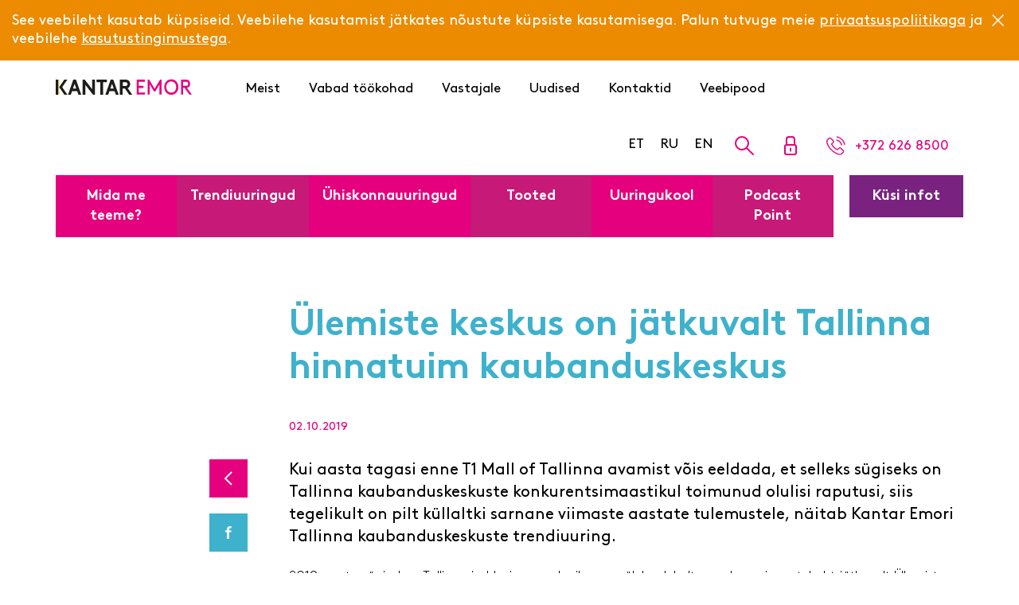

--- FILE ---
content_type: text/html; charset=UTF-8
request_url: https://www.kantaremor.ee/pressiteated/ulemiste-keskus-on-jatkuvalt-tallinna-hinnatuim-kaubanduskeskus/
body_size: 11689
content:
<!DOCTYPE html>
<html lang="et">
<head>
    <meta charset="utf-8" />
    <meta name="generator" content="OKIA" />
    <meta name="viewport" content="width=device-width, initial-scale=1" />
    <!--[if lt IE 9]>
    <script src="//oss.maxcdn.com/html5shiv/3.7.2/html5shiv.min.js"></script>
    <script src="//oss.maxcdn.com/libs/respond.js/1.4.2/respond.min.js"></script>
    <![endif]-->

    <meta name='robots' content='index, follow, max-image-preview:large, max-snippet:-1, max-video-preview:-1' />
	<style>img:is([sizes="auto" i], [sizes^="auto," i]) { contain-intrinsic-size: 3000px 1500px }</style>
	<link rel="alternate" hreflang="et" href="https://www.kantaremor.ee/pressiteated/ulemiste-keskus-on-jatkuvalt-tallinna-hinnatuim-kaubanduskeskus/" />
<link rel="alternate" hreflang="x-default" href="https://www.kantaremor.ee/pressiteated/ulemiste-keskus-on-jatkuvalt-tallinna-hinnatuim-kaubanduskeskus/" />

	<!-- This site is optimized with the Yoast SEO plugin v25.9 - https://yoast.com/wordpress/plugins/seo/ -->
	<title>Ülemiste keskus on jätkuvalt Tallinna hinnatuim kaubanduskeskus - Kantar Emor</title>
	<link rel="canonical" href="https://www.kantaremor.ee/pressiteated/ulemiste-keskus-on-jatkuvalt-tallinna-hinnatuim-kaubanduskeskus/" />
	<meta property="og:locale" content="et_EE" />
	<meta property="og:type" content="article" />
	<meta property="og:title" content="Ülemiste keskus on jätkuvalt Tallinna hinnatuim kaubanduskeskus - Kantar Emor" />
	<meta property="og:description" content="Kui aasta tagasi enne T1 Mall of Tallinna avamist võis..." />
	<meta property="og:url" content="https://www.kantaremor.ee/pressiteated/ulemiste-keskus-on-jatkuvalt-tallinna-hinnatuim-kaubanduskeskus/" />
	<meta property="og:site_name" content="Kantar Emor" />
	<meta property="article:published_time" content="2019-10-02T07:18:54+00:00" />
	<meta property="og:image" content="https://www.kantaremor.ee/wp-content/uploads/2019/10/ülemistekeskus.jpg" />
	<meta property="og:image:width" content="700" />
	<meta property="og:image:height" content="700" />
	<meta property="og:image:type" content="image/jpeg" />
	<meta name="author" content="Anne Tedder" />
	<meta name="twitter:card" content="summary_large_image" />
	<meta name="twitter:creator" content="@martinlehari" />
	<script type="application/ld+json" class="yoast-schema-graph">{"@context":"https://schema.org","@graph":[{"@type":"WebPage","@id":"https://www.kantaremor.ee/pressiteated/ulemiste-keskus-on-jatkuvalt-tallinna-hinnatuim-kaubanduskeskus/","url":"https://www.kantaremor.ee/pressiteated/ulemiste-keskus-on-jatkuvalt-tallinna-hinnatuim-kaubanduskeskus/","name":"Ülemiste keskus on jätkuvalt Tallinna hinnatuim kaubanduskeskus - Kantar Emor","isPartOf":{"@id":"https://www.kantaremor.ee/#website"},"primaryImageOfPage":{"@id":"https://www.kantaremor.ee/pressiteated/ulemiste-keskus-on-jatkuvalt-tallinna-hinnatuim-kaubanduskeskus/#primaryimage"},"image":{"@id":"https://www.kantaremor.ee/pressiteated/ulemiste-keskus-on-jatkuvalt-tallinna-hinnatuim-kaubanduskeskus/#primaryimage"},"thumbnailUrl":"https://www.kantaremor.ee/wp-content/uploads/2019/10/ülemistekeskus.jpg","datePublished":"2019-10-02T07:18:54+00:00","author":{"@id":"https://www.kantaremor.ee/#/schema/person/0427a7aa9c2cec64a8db9bf81374e629"},"breadcrumb":{"@id":"https://www.kantaremor.ee/pressiteated/ulemiste-keskus-on-jatkuvalt-tallinna-hinnatuim-kaubanduskeskus/#breadcrumb"},"inLanguage":"et","potentialAction":[{"@type":"ReadAction","target":["https://www.kantaremor.ee/pressiteated/ulemiste-keskus-on-jatkuvalt-tallinna-hinnatuim-kaubanduskeskus/"]}]},{"@type":"ImageObject","inLanguage":"et","@id":"https://www.kantaremor.ee/pressiteated/ulemiste-keskus-on-jatkuvalt-tallinna-hinnatuim-kaubanduskeskus/#primaryimage","url":"https://www.kantaremor.ee/wp-content/uploads/2019/10/ülemistekeskus.jpg","contentUrl":"https://www.kantaremor.ee/wp-content/uploads/2019/10/ülemistekeskus.jpg","width":700,"height":700,"caption":"Ülemiste keskus"},{"@type":"BreadcrumbList","@id":"https://www.kantaremor.ee/pressiteated/ulemiste-keskus-on-jatkuvalt-tallinna-hinnatuim-kaubanduskeskus/#breadcrumb","itemListElement":[{"@type":"ListItem","position":1,"name":"Home","item":"https://www.kantaremor.ee/"},{"@type":"ListItem","position":2,"name":"Ülemiste keskus on jätkuvalt Tallinna hinnatuim kaubanduskeskus"}]},{"@type":"WebSite","@id":"https://www.kantaremor.ee/#website","url":"https://www.kantaremor.ee/","name":"Kantar Emor","description":"Teave õigete otsuste tegemiseks","potentialAction":[{"@type":"SearchAction","target":{"@type":"EntryPoint","urlTemplate":"https://www.kantaremor.ee/?s={search_term_string}"},"query-input":{"@type":"PropertyValueSpecification","valueRequired":true,"valueName":"search_term_string"}}],"inLanguage":"et"},{"@type":"Person","@id":"https://www.kantaremor.ee/#/schema/person/0427a7aa9c2cec64a8db9bf81374e629","name":"Anne Tedder","image":{"@type":"ImageObject","inLanguage":"et","@id":"https://www.kantaremor.ee/#/schema/person/image/","url":"https://secure.gravatar.com/avatar/c59d825ab227a466ddc2a5e42d6c0dcd89a4642c247a87bbd3cfbb0e461ac1f9?s=96&d=mm&r=g","contentUrl":"https://secure.gravatar.com/avatar/c59d825ab227a466ddc2a5e42d6c0dcd89a4642c247a87bbd3cfbb0e461ac1f9?s=96&d=mm&r=g","caption":"Anne Tedder"},"sameAs":["https://x.com/martinlehari"],"url":"https://www.kantaremor.ee/author/annetedder/"}]}</script>
	<!-- / Yoast SEO plugin. -->


<link rel='stylesheet' id='wp-block-library-css' href='https://www.kantaremor.ee/wp-includes/css/dist/block-library/style.min.css?ver=6.8.2' type='text/css' media='all' />
<style id='classic-theme-styles-inline-css' type='text/css'>
/*! This file is auto-generated */
.wp-block-button__link{color:#fff;background-color:#32373c;border-radius:9999px;box-shadow:none;text-decoration:none;padding:calc(.667em + 2px) calc(1.333em + 2px);font-size:1.125em}.wp-block-file__button{background:#32373c;color:#fff;text-decoration:none}
</style>
<style id='global-styles-inline-css' type='text/css'>
:root{--wp--preset--aspect-ratio--square: 1;--wp--preset--aspect-ratio--4-3: 4/3;--wp--preset--aspect-ratio--3-4: 3/4;--wp--preset--aspect-ratio--3-2: 3/2;--wp--preset--aspect-ratio--2-3: 2/3;--wp--preset--aspect-ratio--16-9: 16/9;--wp--preset--aspect-ratio--9-16: 9/16;--wp--preset--color--black: #000000;--wp--preset--color--cyan-bluish-gray: #abb8c3;--wp--preset--color--white: #ffffff;--wp--preset--color--pale-pink: #f78da7;--wp--preset--color--vivid-red: #cf2e2e;--wp--preset--color--luminous-vivid-orange: #ff6900;--wp--preset--color--luminous-vivid-amber: #fcb900;--wp--preset--color--light-green-cyan: #7bdcb5;--wp--preset--color--vivid-green-cyan: #00d084;--wp--preset--color--pale-cyan-blue: #8ed1fc;--wp--preset--color--vivid-cyan-blue: #0693e3;--wp--preset--color--vivid-purple: #9b51e0;--wp--preset--gradient--vivid-cyan-blue-to-vivid-purple: linear-gradient(135deg,rgba(6,147,227,1) 0%,rgb(155,81,224) 100%);--wp--preset--gradient--light-green-cyan-to-vivid-green-cyan: linear-gradient(135deg,rgb(122,220,180) 0%,rgb(0,208,130) 100%);--wp--preset--gradient--luminous-vivid-amber-to-luminous-vivid-orange: linear-gradient(135deg,rgba(252,185,0,1) 0%,rgba(255,105,0,1) 100%);--wp--preset--gradient--luminous-vivid-orange-to-vivid-red: linear-gradient(135deg,rgba(255,105,0,1) 0%,rgb(207,46,46) 100%);--wp--preset--gradient--very-light-gray-to-cyan-bluish-gray: linear-gradient(135deg,rgb(238,238,238) 0%,rgb(169,184,195) 100%);--wp--preset--gradient--cool-to-warm-spectrum: linear-gradient(135deg,rgb(74,234,220) 0%,rgb(151,120,209) 20%,rgb(207,42,186) 40%,rgb(238,44,130) 60%,rgb(251,105,98) 80%,rgb(254,248,76) 100%);--wp--preset--gradient--blush-light-purple: linear-gradient(135deg,rgb(255,206,236) 0%,rgb(152,150,240) 100%);--wp--preset--gradient--blush-bordeaux: linear-gradient(135deg,rgb(254,205,165) 0%,rgb(254,45,45) 50%,rgb(107,0,62) 100%);--wp--preset--gradient--luminous-dusk: linear-gradient(135deg,rgb(255,203,112) 0%,rgb(199,81,192) 50%,rgb(65,88,208) 100%);--wp--preset--gradient--pale-ocean: linear-gradient(135deg,rgb(255,245,203) 0%,rgb(182,227,212) 50%,rgb(51,167,181) 100%);--wp--preset--gradient--electric-grass: linear-gradient(135deg,rgb(202,248,128) 0%,rgb(113,206,126) 100%);--wp--preset--gradient--midnight: linear-gradient(135deg,rgb(2,3,129) 0%,rgb(40,116,252) 100%);--wp--preset--font-size--small: 13px;--wp--preset--font-size--medium: 20px;--wp--preset--font-size--large: 36px;--wp--preset--font-size--x-large: 42px;--wp--preset--spacing--20: 0.44rem;--wp--preset--spacing--30: 0.67rem;--wp--preset--spacing--40: 1rem;--wp--preset--spacing--50: 1.5rem;--wp--preset--spacing--60: 2.25rem;--wp--preset--spacing--70: 3.38rem;--wp--preset--spacing--80: 5.06rem;--wp--preset--shadow--natural: 6px 6px 9px rgba(0, 0, 0, 0.2);--wp--preset--shadow--deep: 12px 12px 50px rgba(0, 0, 0, 0.4);--wp--preset--shadow--sharp: 6px 6px 0px rgba(0, 0, 0, 0.2);--wp--preset--shadow--outlined: 6px 6px 0px -3px rgba(255, 255, 255, 1), 6px 6px rgba(0, 0, 0, 1);--wp--preset--shadow--crisp: 6px 6px 0px rgba(0, 0, 0, 1);}:where(.is-layout-flex){gap: 0.5em;}:where(.is-layout-grid){gap: 0.5em;}body .is-layout-flex{display: flex;}.is-layout-flex{flex-wrap: wrap;align-items: center;}.is-layout-flex > :is(*, div){margin: 0;}body .is-layout-grid{display: grid;}.is-layout-grid > :is(*, div){margin: 0;}:where(.wp-block-columns.is-layout-flex){gap: 2em;}:where(.wp-block-columns.is-layout-grid){gap: 2em;}:where(.wp-block-post-template.is-layout-flex){gap: 1.25em;}:where(.wp-block-post-template.is-layout-grid){gap: 1.25em;}.has-black-color{color: var(--wp--preset--color--black) !important;}.has-cyan-bluish-gray-color{color: var(--wp--preset--color--cyan-bluish-gray) !important;}.has-white-color{color: var(--wp--preset--color--white) !important;}.has-pale-pink-color{color: var(--wp--preset--color--pale-pink) !important;}.has-vivid-red-color{color: var(--wp--preset--color--vivid-red) !important;}.has-luminous-vivid-orange-color{color: var(--wp--preset--color--luminous-vivid-orange) !important;}.has-luminous-vivid-amber-color{color: var(--wp--preset--color--luminous-vivid-amber) !important;}.has-light-green-cyan-color{color: var(--wp--preset--color--light-green-cyan) !important;}.has-vivid-green-cyan-color{color: var(--wp--preset--color--vivid-green-cyan) !important;}.has-pale-cyan-blue-color{color: var(--wp--preset--color--pale-cyan-blue) !important;}.has-vivid-cyan-blue-color{color: var(--wp--preset--color--vivid-cyan-blue) !important;}.has-vivid-purple-color{color: var(--wp--preset--color--vivid-purple) !important;}.has-black-background-color{background-color: var(--wp--preset--color--black) !important;}.has-cyan-bluish-gray-background-color{background-color: var(--wp--preset--color--cyan-bluish-gray) !important;}.has-white-background-color{background-color: var(--wp--preset--color--white) !important;}.has-pale-pink-background-color{background-color: var(--wp--preset--color--pale-pink) !important;}.has-vivid-red-background-color{background-color: var(--wp--preset--color--vivid-red) !important;}.has-luminous-vivid-orange-background-color{background-color: var(--wp--preset--color--luminous-vivid-orange) !important;}.has-luminous-vivid-amber-background-color{background-color: var(--wp--preset--color--luminous-vivid-amber) !important;}.has-light-green-cyan-background-color{background-color: var(--wp--preset--color--light-green-cyan) !important;}.has-vivid-green-cyan-background-color{background-color: var(--wp--preset--color--vivid-green-cyan) !important;}.has-pale-cyan-blue-background-color{background-color: var(--wp--preset--color--pale-cyan-blue) !important;}.has-vivid-cyan-blue-background-color{background-color: var(--wp--preset--color--vivid-cyan-blue) !important;}.has-vivid-purple-background-color{background-color: var(--wp--preset--color--vivid-purple) !important;}.has-black-border-color{border-color: var(--wp--preset--color--black) !important;}.has-cyan-bluish-gray-border-color{border-color: var(--wp--preset--color--cyan-bluish-gray) !important;}.has-white-border-color{border-color: var(--wp--preset--color--white) !important;}.has-pale-pink-border-color{border-color: var(--wp--preset--color--pale-pink) !important;}.has-vivid-red-border-color{border-color: var(--wp--preset--color--vivid-red) !important;}.has-luminous-vivid-orange-border-color{border-color: var(--wp--preset--color--luminous-vivid-orange) !important;}.has-luminous-vivid-amber-border-color{border-color: var(--wp--preset--color--luminous-vivid-amber) !important;}.has-light-green-cyan-border-color{border-color: var(--wp--preset--color--light-green-cyan) !important;}.has-vivid-green-cyan-border-color{border-color: var(--wp--preset--color--vivid-green-cyan) !important;}.has-pale-cyan-blue-border-color{border-color: var(--wp--preset--color--pale-cyan-blue) !important;}.has-vivid-cyan-blue-border-color{border-color: var(--wp--preset--color--vivid-cyan-blue) !important;}.has-vivid-purple-border-color{border-color: var(--wp--preset--color--vivid-purple) !important;}.has-vivid-cyan-blue-to-vivid-purple-gradient-background{background: var(--wp--preset--gradient--vivid-cyan-blue-to-vivid-purple) !important;}.has-light-green-cyan-to-vivid-green-cyan-gradient-background{background: var(--wp--preset--gradient--light-green-cyan-to-vivid-green-cyan) !important;}.has-luminous-vivid-amber-to-luminous-vivid-orange-gradient-background{background: var(--wp--preset--gradient--luminous-vivid-amber-to-luminous-vivid-orange) !important;}.has-luminous-vivid-orange-to-vivid-red-gradient-background{background: var(--wp--preset--gradient--luminous-vivid-orange-to-vivid-red) !important;}.has-very-light-gray-to-cyan-bluish-gray-gradient-background{background: var(--wp--preset--gradient--very-light-gray-to-cyan-bluish-gray) !important;}.has-cool-to-warm-spectrum-gradient-background{background: var(--wp--preset--gradient--cool-to-warm-spectrum) !important;}.has-blush-light-purple-gradient-background{background: var(--wp--preset--gradient--blush-light-purple) !important;}.has-blush-bordeaux-gradient-background{background: var(--wp--preset--gradient--blush-bordeaux) !important;}.has-luminous-dusk-gradient-background{background: var(--wp--preset--gradient--luminous-dusk) !important;}.has-pale-ocean-gradient-background{background: var(--wp--preset--gradient--pale-ocean) !important;}.has-electric-grass-gradient-background{background: var(--wp--preset--gradient--electric-grass) !important;}.has-midnight-gradient-background{background: var(--wp--preset--gradient--midnight) !important;}.has-small-font-size{font-size: var(--wp--preset--font-size--small) !important;}.has-medium-font-size{font-size: var(--wp--preset--font-size--medium) !important;}.has-large-font-size{font-size: var(--wp--preset--font-size--large) !important;}.has-x-large-font-size{font-size: var(--wp--preset--font-size--x-large) !important;}
:where(.wp-block-post-template.is-layout-flex){gap: 1.25em;}:where(.wp-block-post-template.is-layout-grid){gap: 1.25em;}
:where(.wp-block-columns.is-layout-flex){gap: 2em;}:where(.wp-block-columns.is-layout-grid){gap: 2em;}
:root :where(.wp-block-pullquote){font-size: 1.5em;line-height: 1.6;}
</style>
<link rel='stylesheet' id='oi-screen-css' href='https://www.kantaremor.ee/wp-content/themes/emor-web/assets/dist/css/styles_screen.min.css?ver=6.8.2' type='text/css' media='screen' />
<script type="text/javascript" src="//ajax.googleapis.com/ajax/libs/jquery/1.12.4/jquery.min.js?ver=1.12.4" id="jquery-js"></script>
<script type="text/javascript" src="https://www.kantaremor.ee/wp-content/themes/emor-web/assets/dist/scripts/vendors.min.js?ver=6.8.2" id="vendors-js"></script>
<script type="text/javascript" id="oi-custom-js-extra">
/* <![CDATA[ */
var oi_vars = {"ajax_url":"https:\/\/www.kantaremor.ee\/wp-admin\/admin-ajax.php","lang":"et","nonce":"f2a669aba1"};
/* ]]> */
</script>
<script type="text/javascript" src="https://www.kantaremor.ee/wp-content/themes/emor-web/assets/dist/scripts/custom.min.js?ver=6.8.2" id="oi-custom-js"></script>
<link rel='shortlink' href='https://www.kantaremor.ee/?p=4069' />
<!-- Stream WordPress user activity plugin v4.1.1 -->
<link rel="icon" href="https://www.kantaremor.ee/wp-content/uploads/2019/11/cropped-Kantar_EMOR_SocialMedia_Logo_mustal-taustal_600x600p-32x32.png" sizes="32x32" />
<link rel="icon" href="https://www.kantaremor.ee/wp-content/uploads/2019/11/cropped-Kantar_EMOR_SocialMedia_Logo_mustal-taustal_600x600p-192x192.png" sizes="192x192" />
<link rel="apple-touch-icon" href="https://www.kantaremor.ee/wp-content/uploads/2019/11/cropped-Kantar_EMOR_SocialMedia_Logo_mustal-taustal_600x600p-180x180.png" />
<meta name="msapplication-TileImage" content="https://www.kantaremor.ee/wp-content/uploads/2019/11/cropped-Kantar_EMOR_SocialMedia_Logo_mustal-taustal_600x600p-270x270.png" />

    <!-- Global site tag (gtag.js) - Google Analytics -->
	<script async src="https://www.googletagmanager.com/gtag/js?id=UA-123497169-1"></script>
	<script>
		window.dataLayer = window.dataLayer || [];
		function gtag(){dataLayer.push(arguments);}
		gtag('js', new Date());

		gtag('config', 'UA-123497169-1');
	</script>
	<!-- End Global site tag (gtag.js) - Google Analytics -->

	<!-- Näita piksli koodi ainult ühel kindlal lehel-->
		

</head>
<body class="wp-singular post-template-default single single-post postid-4069 single-format-standard wp-theme-emor-web et">
	<div class="wrapper">

                <script type="text/javascript">
        /* <![CDATA[ */
        jQuery(function($) {
            oiCookieTxt = `<p>See veebileht kasutab küpsiseid. Veebilehe kasutamist jätkates nõustute küpsiste kasutamisega. Palun tutvuge meie <a href="https://www.kantaremor.ee/privaatsuspoliitika/">privaatsuspoliitikaga</a> ja veebilehe <a href="https://www.kantaremor.ee/kasutustingimused/">kasutustingimustega</a>.</p>
`; 
            var oiShowOverPageModal = function() {
                var check = localStorage.getItem('oiDisableCookie');
                if( check != 1 ) {
                    $('.wrapper').prepend('<div class="alert alert-warning fade in alert--cookie" role="alert" id="emor-cookie-alert"><div class="alert__content"><button type="button" class="close" data-dismiss="alert" aria-label="Close"><span class="sr-only">Sulge</span></button>'+oiCookieTxt+'</div></div>');
                
                }
            };
            var oiDisableOverPageModal = function() {
                localStorage.setItem("oiDisableCookie", 1);
            };
            window.onload = oiShowOverPageModal;


            $('.wrapper').on('click', '#emor-cookie-alert', oiDisableOverPageModal);
        });
        /* ]]> */
        </script>
        
		<header class="main-header">
            <div class="container">
                <div class="main-header__section">
                	<p class="main-logo main-header__logo"><a class="main-logo__link main-header-logo__link" href="https://www.kantaremor.ee/" title="Kantar Emor" rel="home"><img class="main-logo__img main-header-logo__img" src="https://www.kantaremor.ee/wp-content/themes/emor-web/assets/dist/gfx/kantar_emor_logo.svg" alt="Kantar Emor" width="180" height="28"/><span class="sr-only">Kantar Emor</span></a></p><h1 class="sr-only">Ülemiste keskus on jätkuvalt Tallinna hinnatuim kaubanduskeskus</h1>                    <nav class="main-header__secondary-nav hidden-xs hidden-sm">
                        <h2 class="sr-only">Secondary navigation</h2>
                        
<ul id="menu-secondary-navigation" class="secondary-nav"><li id="menu-item-34" class="menu-item menu-item-type-post_type menu-item-object-page menu-item-34"><a href="https://www.kantaremor.ee/meist/">Meist</a></li>
<li id="menu-item-33" class="menu-item menu-item-type-post_type menu-item-object-page menu-item-33"><a href="https://www.kantaremor.ee/vabad-tookohad/">Vabad t&#xF6;&#xF6;kohad</a></li>
<li id="menu-item-35" class="menu-item menu-item-type-post_type menu-item-object-page menu-item-35"><a href="https://www.kantaremor.ee/vastajale/">Vastajale</a></li>
<li id="menu-item-255" class="menu-item menu-item-type-post_type menu-item-object-page menu-item-255"><a href="https://www.kantaremor.ee/uudised/">Uudised</a></li>
<li id="menu-item-30" class="menu-item menu-item-type-post_type menu-item-object-page menu-item-30"><a href="https://www.kantaremor.ee/kontaktid/">Kontaktid</a></li>
<li id="menu-item-5773" class="menu-item menu-item-type-custom menu-item-object-custom menu-item-5773"><a href="https://mediafacts.com/">Veebipood</a></li>
</ul>
    
                    </nav>  
                    <button class="btn x mobilenav-toggle visible-xs visible-sm" type="button" title="Menu"><span class="lines"><span class="sr-only">Menu</span></span></button>
                    <ul class="main-header__links hidden-xs">
                                                <li>
                                                        <ul class="lang-switch">
                                <li class="lang-switch__item">
                                    <a href="https://www.kantaremor.ee/" rel="alternate" hreflang="et" title="Eesti" class="lang-switch__url">ET</a>
                                </li>
                                                                <li class="lang-switch__item">
                                    <a href="http://www.kantaremor.ee/o-nas/" rel="alternate" hreflang="ru" title="Russian" class="lang-switch__url">RU</a>
                                </li>
                                                                                                <li class="lang-switch__item">
                                    <a href="http://www.kantaremor.ee/who-we-are/" rel="alternate" hreflang="en" title="English" class="lang-switch__url">EN</a>
                                </li>
                                                            </ul>
                        </li>
                        
                                                <li><button class="btn main-header__links-btn btn-unstyled icon-search" data-toggle="modal" data-target="#searchModal"><span class="sr-only">Search</span></button></li>
                        
                                                <li><a href="https://www.kantaremor.ee/sisselogimine/" class="main-header__links-btn btn-unstyled icon-lock"><span class="sr-only">Log in</span></a></li>
                        <li><a href="tel:+3726268500" class="main-header__links-btn btn-unstyled icon-phone link-primary"><span class="visible-lg">+372 626 8500</span></a></li>                    </ul>

                  
                </div>                
                
                
<div class="mainnav__section hidden-xs hidden-sm">
	<a href="https://www.kantaremor.ee/kysi-infot/" class="mainnav__btn btn btn-secondary">Küsi infot</a>
    <nav class="mainnav hidden-xs">
        <h2 class="sr-only">Peamenüü</h2>
        
<ul id="menu-primary-navigation" class="mainnav__menu"><li id="menu-item-459" class="menu-item menu-item-type-taxonomy menu-item-object-oi_service_category menu-item-459"><a href="https://www.kantaremor.ee/teenuse-kategooria/mida-me-teeme/">Mida me teeme?</a></li>
<li id="menu-item-8106" class="menu-item menu-item-type-custom menu-item-object-custom menu-item-8106"><a href="https://www.kantaremor.ee/teenus/trendiuuringud-2026/">Trendiuuringud</a></li>
<li id="menu-item-9087" class="menu-item menu-item-type-custom menu-item-object-custom menu-item-9087"><a href="https://www.kantaremor.ee/teenus/uhiskonnauuringud/">&#xDC;hiskonnauuringud</a></li>
<li id="menu-item-963" class="menu-item menu-item-type-taxonomy menu-item-object-oi_service_category menu-item-963"><a href="https://www.kantaremor.ee/teenuse-kategooria/tooted/">Tooted</a></li>
<li id="menu-item-9685" class="menu-item menu-item-type-custom menu-item-object-custom menu-item-9685"><a href="https://www.kantaremor.ee/uuringukool/">Uuringukool</a></li>
<li id="menu-item-9816" class="menu-item menu-item-type-custom menu-item-object-custom menu-item-9816"><a href="https://www.kantaremor.ee/tag/point/">Podcast Point</a></li>
</ul>
  
    </nav>
</div>            </div>
        </header>
			<main class="main-content">
				<article class="section section-lg section-top">
					<div class="container">
						<div class="row">
							<div class="col-xs-12 col-md-10 col-md-offset-1 col-lg-offset-2">
								<div class="post-content-section">
									<h1 class="text-blue text-margin-xs">Ülemiste keskus on jätkuvalt Tallinna hinnatuim kaubanduskeskus</h1>									<div class="section-xs">
										<p class="text-primary medium text-small">02.10.2019</p>
									</div>
								</div>
							</div>
						</div>
					</div>

					<div class="post-content-wrap">
						<div class="container">
							<div class="row">
								<div class="col-xs-12 col-md-10 col-md-offset-1 col-lg-offset-2">
									<div class="post-content-section section-sm section-bottom">
										<p class="lead" title="Lead">Kui aasta tagasi enne T1 Mall of Tallinna avamist võis eeldada, et selleks sügiseks on Tallinna kaubanduskeskuste konkurentsimaastikul toimunud olulisi raputusi, siis tegelikult on pilt küllaltki sarnane viimaste aastate tulemustele, näitab Kantar Emori Tallinna kaubanduskeskuste trendiuuring.</p>
<p>2019. aasta sügisel on Tallinna ja Harjumaa elanike seas ülekaalukalt populaarseim ostukoht jätkuvalt Ülemiste keskus, milles on kaupu ostnud või teenuseid tarbinud kolmandik elanikest. Kantar Emori ostukäitumise eksperdi Kersten Jõgi sõnul on tegemist maineliidriga, mis eristub teistest kõige laiema kaubavaliku ning mugavaima kogupere ostukohana. Ülemistet pidas parimaks tööstuskaupade ostukohaks 31% harjumaalastest, olulise vahega järgneb Rocca al Mare Keskus 22 protsendiga ja Kristiine Keskus 11 protsendiga. „Viimastel aastatel järjest tugevnenud heade söögikohtade ja perega aja veetmise võimaluste kuvand on peale T1 Mall of Tallinna avamist küll veidi järele andnud, kuid Ülemiste on siingi jätkuvalt liider,“ sõnas Kersten Jõgi. „Siiski, Ülemiste keskuse asemel on tänavu kõige eristuvama, rohkelt üllatusi ja moodsaima ostukeskkonna kuvandiga keskuseks tõusnud T1 Mall of Tallinn,“ lisas ta.</p>
<div class="table-responsive"><table>
<thead>
<tr>
<td rowspan="2" width="293"><strong> </strong></p>
<p><strong>Kaubanduskeskuste TOP 5</strong></td>
<td colspan="3" width="265"><strong>Parim tööstuskaupade ostukoht Tallinnas</strong></td>
</tr>
<tr>
<td width="94"><strong>2019. a</strong></td>
<td width="95"><strong>2018. a</strong></td>
<td width="76"><strong>2017. a</strong></td>
</tr>
</thead>
<tbody>
<tr>
<td width="293">Ülemiste keskus</td>
<td width="94">31%</td>
<td width="95">31%</td>
<td width="76">32%</td>
</tr>
<tr>
<td width="293">Rocca al Mare Keskus</td>
<td width="94">22%</td>
<td width="95">25%</td>
<td width="76">25%</td>
</tr>
<tr>
<td width="293">Kristiine Keskus</td>
<td width="94">11%</td>
<td width="95">13%</td>
<td width="76">14%</td>
</tr>
<tr>
<td width="293">Järve Keskus</td>
<td width="94">10%</td>
<td width="95">10%</td>
<td width="76">9%</td>
</tr>
<tr>
<td width="293">Viru Keskus koos Tallinna Kaubamajaga</td>
<td width="94">7%</td>
<td width="95">7%</td>
<td width="76">7%</td>
</tr>
</tbody>
</table></div>
<p>Kantar Emor kõnetas augustis telefonitsi 1000 Tallinna ja Harjumaa elanikku vanuses 15–74 aastat, valim on esinduslik piirkonna vastavaealise elanikkonna suhtes.</p>
									</div>
								</div>
							</div>
						</div>
						<div class="container">
									<div class="row">
										<div class="col-xs-12 col-md-10 col-md-offset-1 col-lg-offset-2">
											<div class="section-lg section-bottom post-content-section"><ul class="tags-list"><li class="tags-list__item"><a href=https://www.kantaremor.ee/tag/kaubandus/ class="tags-list__url" title="kaubandus">kaubandus</a></li><li class="tags-list__item"><a href=https://www.kantaremor.ee/tag/tarbija/ class="tags-list__url" title="tarbija">tarbija</a></li><li class="tags-list__item"><a href=https://www.kantaremor.ee/tag/tarbijauuringud/ class="tags-list__url" title="tarbijauuringud">tarbijauuringud</a></li><li class="tags-list__item"><a href=https://www.kantaremor.ee/tag/kaubanduskeskusteseire/ class="tags-list__url" title="kaubanduskeskusteseire">kaubanduskeskusteseire</a></li></ul></div></div></div></div><div class="container">
									<div class="row">
										<div class="col-xs-12 col-md-10 col-md-offset-1 col-lg-offset-2">
											<div class="section-lg section-bottom post-content-section"><div class="contact-item">
										<figure class="contact-item__photo">
											<img class="img-circle" src="https://www.kantaremor.ee/wp-content/uploads/2017/08/Kersten_Jogi-120x120.jpg" width="120" height="120" alt="Kersten Jõgi">
										</figure>
										<h3 class="contact-item__name">Kersten Jõgi</h3>
										<p class="contact-item__job">Kantar Emori uuringuekspert</p>
										<p class="contact-item__phone"><a href="+372 626 8582" class="btn-link-unstyled btn-unstyled link-gray icon-mobile text-larger">+372 626 8582</a></p>
										<p class="contact-item__email"><a href="mailto:kersten.jogi@kantar.com" class="btn-link-unstyled btn-unstyled icon-email link-gray text-larger">kersten.jogi@kantar.com</a></p>
									</div></div></div></div></div>
						
<aside class="social-sidebar">
    <div class="container">
        <div class="row">
            <div class="col-xs-12 col-md-10 col-md-offset-1 col-lg-offset-2">
                <ul class="social-networks list-unstyled">
                    <li class="social-networks__item">
                        <a href="https://www.kantaremor.ee" class="btn social-networks__btn btn-primary icon-arrow-left-white"><span class="sr-only">Back</span></a>
                    </li>
                    <li class="social-networks__item"><button type="button" class="btn social-networks__btn btn-info icon-fb-letter-white" data-social-event="fb" data-href="https://www.kantaremor.ee/pressiteated/ulemiste-keskus-on-jatkuvalt-tallinna-hinnatuim-kaubanduskeskus/" title="Jaga Facebookis"><span class="sr-only">Jaga Facebookis</span></button></li>
                </ul>
            </div>
        </div>
    </div>
</aside>
<script type="text/javascript">
/* <![CDATA[ */
jQuery(function($) {
    // Social Sharer
    //
    var windowObject = null;
    var pxSocialSharer = function(e) {
        var $self = $(this);
        var network = $self.data('social-event');
        var href = $self.data('href');
        var url = '';
        var windowName = '';

        switch( network )
        {
            case 'fb':
                windowName = 'Facebook';
                url = 'https://www.facebook.com/sharer/sharer.php?u=' + encodeURIComponent(href);
            break;
            case 'tweet':
                windowName = 'Twitter';
                url = 'https://twitter.com/home?status=' + encodeURIComponent(href);
            break;
            case 'linkedin':
                windowName = 'LinkedIn';
                url = 'https://www.linkedin.com/shareArticle?mini=true&url=' + encodeURIComponent(href);
            break;
        }

        if( url.length ) {
            if(windowObject == null || windowObject.closed) {
                windowObject = window.open(url, windowName, 'resizable,scrollbars,status,width=600,height=450');
            } else {
                windowObject.focus();
            }
        }

    }
    $(document).on('click', '[data-social-event]', pxSocialSharer);
});
/* ]]> */
</script>					</div>
				</article>

			</main>
			<section class="section banners-slider owl-carousel" >
			<div class="banners-slider__item section-xl flex-center bg-overlay bg-pattern text-white text-center bg-cover" style="background-image: url(https://www.kantaremor.ee/wp-content/uploads/2022/09/trendiuuringud_2023-1920x700.jpg);">
			<div class="container">
				<div class="row">
					<div class="col-xs-12 col-md-10 col-md-offset-1">
						<div class="section-content">
							<h2 class="h1">Trendiuuringud 2025</h2><p class="medium text-large">Kantar Emori trendiuuringud on osa meie mahukast ja infoküllasest andmebaasist. Leia huvi pakkuv trendiuuring ja võta meiega ühendust!</p>					 		<a class="btn btn-primary" href="https://www.kantaremor.ee/teenus/trendiuuringud-2025/" target="_self"><span class="btn-text">Rohkem infot</span></a>					 	</div>
				 	</div>
				</div>
		 	</div>
		</div>
			<div class="banners-slider__item section-xl flex-center bg-overlay bg-pattern text-white text-center bg-cover" style="background-image: url(https://www.kantaremor.ee/wp-content/uploads/2021/03/Balti-tarbijaturg-1920x700.jpg);">
			<div class="container">
				<div class="row">
					<div class="col-xs-12 col-md-10 col-md-offset-1">
						<div class="section-content">
							<h2 class="h1">Balti tarbijaturu trendid &#8211; värsked andmed nüüd saadaval!</h2><p class="medium text-large">Osta ligipääs Balti tarbijaturu trendiandmestikule Power BI tööruumi kiirelt ja mugavalt nüüd meie veebipoest.</p>					 		<a class="btn btn-primary" href="https://mediafacts.com/collections/frontpage/products/baltic-consumer-market" target="_self"><span class="btn-text">Vaata edasi</span></a>					 	</div>
				 	</div>
				</div>
		 	</div>
		</div>
		</section>
	<section class="section section-lg text-center">
					<div class="container">
				<div class="row">
					<div class="col-xs-12 col-md-10 col-md-offset-1 col-lg-8 col-lg-offset-2">
						<img width="120" height="120" src="https://www.kantaremor.ee/wp-content/uploads/2016/12/Kristiina-Saks-120x120.png" class="img-circle wp-post-image" alt="" decoding="async" loading="lazy" srcset="https://www.kantaremor.ee/wp-content/uploads/2016/12/Kristiina-Saks-120x120.png 120w, https://www.kantaremor.ee/wp-content/uploads/2016/12/Kristiina-Saks-950x950.png 950w, https://www.kantaremor.ee/wp-content/uploads/2016/12/Kristiina-Saks-315x315.png 315w, https://www.kantaremor.ee/wp-content/uploads/2016/12/Kristiina-Saks-427x427.png 427w" sizes="auto, (max-width: 120px) 100vw, 120px" />						<div class="section-xs section-top">
							<h2 class="h6 text-no-margin">Kristiina Saks</h2>							<p class="text-primary text-margin-sm ">Juhtekspert, Kantar Emor</p>							<p>Inimesed hindavad endiselt traditsioonilisi offline-reklaamikanaleid, samas kui turundajad eelistavad online'i. Offline-kanalites ajavad reklaamid inimesi vähem närvi, sest need tulevad nende igapäevaellu rohkem möödaminnes. Seevastu internetis käituvad reklaamid tihtilugu nagu ebaviisakad külalised, kes ei teata oma tulekust ette ja saabuvad kõige ebasobivamal hetkel.</p>						</div>
					</div>
				</div>
			</div>
			</section>

<footer class="main-footer">
	<div class="container">
		<div class="row">
			<div class="col-xs-12">
				
<div class="mainnav__section hidden-xs hidden-sm">
	<a href="https://www.kantaremor.ee/kysi-infot/" class="mainnav__btn btn btn-secondary">Küsi infot</a>
    <nav class="mainnav hidden-xs">
        <h2 class="sr-only">Peamenüü</h2>
        
<ul id="menu-primary-navigation-1" class="mainnav__menu"><li class="menu-item menu-item-type-taxonomy menu-item-object-oi_service_category menu-item-459"><a href="https://www.kantaremor.ee/teenuse-kategooria/mida-me-teeme/">Mida me teeme?</a></li>
<li class="menu-item menu-item-type-custom menu-item-object-custom menu-item-8106"><a href="https://www.kantaremor.ee/teenus/trendiuuringud-2026/">Trendiuuringud</a></li>
<li class="menu-item menu-item-type-custom menu-item-object-custom menu-item-9087"><a href="https://www.kantaremor.ee/teenus/uhiskonnauuringud/">&#xDC;hiskonnauuringud</a></li>
<li class="menu-item menu-item-type-taxonomy menu-item-object-oi_service_category menu-item-963"><a href="https://www.kantaremor.ee/teenuse-kategooria/tooted/">Tooted</a></li>
<li class="menu-item menu-item-type-custom menu-item-object-custom menu-item-9685"><a href="https://www.kantaremor.ee/uuringukool/">Uuringukool</a></li>
<li class="menu-item menu-item-type-custom menu-item-object-custom menu-item-9816"><a href="https://www.kantaremor.ee/tag/point/">Podcast Point</a></li>
</ul>
  
    </nav>
</div>			</div>
		</div>
		<div class="main-footer__section">
			<div class="row">
				<div class="col-xs-12 col-md-3">
					<div class="section-sm text-center">
						<ul class="block-list block-list-lg">
									                        <li><a href="mailto:emor@emor.ee" class="btn-link-unstyled link-primary medium" target="_blank">emor@emor.ee</a></li>
		                    		                        <li><a href="tel:+3726268500" class="btn-link-unstyled link-primary medium" target="_blank">+372 626 8500</a></li>
		                    		                        <li>
									<a href="https://www.facebook.com/EmorUuringud/" class="btn-link-unstyled icon-fb" target="_blank"><span class="sr-only">Emori Facebook</span></a> 
									<a href="https://ee.linkedin.com/company/kantar-emor" class="btn-link-unstyled icon-li" target="_blank"><span class="sr-only">Emori Linkedin</span></a>
								</li>
		                    							
						</ul>
					</div>
				</div>
				<div class="col-xs-12 col-sm-8 col-sm-offset-2 col-md-6 col-md-offset-0 col-lg-4 col-lg-offset-1">
					<div class="section-sm text-center">
						<p class="text-primary medium">Telli Emori uudised oma e-posti:</p>
						<form action="https://emor.us13.list-manage.com/subscribe/post" method="post">
							<input type="hidden" name="u" value="109faff25a399f8de85e9a972">
            				<input type="hidden" name="id" value="8027c7265a">
							<div class="form-group-inline">
								<button type="submit" class="btn btn-primary alignright">Liitu</button>
								<div class="alignauto">
									<input type="email" class="form-control" placeholder="E-posti aadress" autocapitalize="off" autocorrect="off" name="MERGE0" id="MERGE0" size="25" >
								</div>
							</div>
							<div style="position: absolute; left: -5000px;" aria-hidden="true">
                                <input class="sr-only" type="text" name="b_109faff25a399f8de85e9a972_8027c7265a" tabindex="-1" value="">
                            </div>
						</form>
					</div>
				</div>

								
			</div>
		</div>
	</div>
	<div class="main-footer__disclaimer">
		<div class="container">
			<nav class="main-footer__disclaimer-nav">
				<h2 class="main-footer__disclaimer-title text-primary icon-copyright">AS Emor&nbsp;2026</h2>
				
<ul id="menu-footer-disclaimer" class="main-footer__disclaimer-menu"><li id="menu-item-43" class="menu-item menu-item-type-post_type menu-item-object-page menu-item-43"><a href="https://www.kantaremor.ee/kasutustingimused/">Kasutustingimused</a></li>
<li id="menu-item-2268" class="menu-item menu-item-type-post_type menu-item-object-page menu-item-2268"><a href="https://www.kantaremor.ee/privaatsuspoliitika/">Andmekaitse tingimused</a></li>
</ul>
			</nav>
		</div>
	</div>
</footer>
</div>

<div class="modal fade modal-mainnav" id="mainnavModal" tabindex="-1" role="dialog">
    <div class="modal-dialog">
        <div class="modal-content">
            <div class="modal-header visible-xs">
                <ul class="main-header__links">
                    <li><ul class="lang-switch">
<li class="lang-switch__item  current-item"><a href="https://www.kantaremor.ee/pressiteated/ulemiste-keskus-on-jatkuvalt-tallinna-hinnatuim-kaubanduskeskus/" rel="alternate" hreflang="et" title="Eesti" class="lang-switch__url">ET</a></li>
</ul></li>
                    <li><button class="btn main-header__links-btn btn-unstyled icon-search" data-toggle="modal" data-target="#searchModal"><span class="sr-only">Search</span></button></li>
                    <li><a href="https://www.kantaremor.ee/sisselogimine/" class="main-header__links-btn btn-unstyled icon-lock"><span class="sr-only">Log in</span></a></li>
                                        <li><a href="tel:+3726268500" class="main-header__links-btn btn-unstyled icon-phone link-primary"><span class="visible-lg">+372 626 8500</span></a></li>
                                    </ul>
            </div>
            <div class="modal-body">
                <nav class="mobile-mainnav__section">
                    <h2 class="sr-only">Mobiili Peamenüü</h2>
                    
<ul id="menu-primary-navigation-2" class="mainnav__menu mainnav-mobile"><li class="menu-item menu-item-type-taxonomy menu-item-object-oi_service_category menu-item-has-children menu-item-459"><a data-toggle="collapse" href="#collapse1" role="button" aria-expanded="false" aria-controls="collapse1">Mida me teeme?</a>
<ul class="sub-menu collapse" id="collapse1">
	<li id="menu-item-992" class="menu-item menu-item-type-post_type menu-item-object-oi_service menu-item-has-children menu-item-992"><a data-toggle="collapse" href="#collapse2" role="button" aria-expanded="false" aria-controls="collapse2">Br&#xE4;ndi- ja kommunikatsiooniuuringud</a>
	<ul class="sub-menu collapse" id="collapse2">
		<li id="menu-item-1125" class="menu-item menu-item-type-post_type menu-item-object-oi_service menu-item-1125"><a href="https://www.kantaremor.ee/teenus/brandi-puutepunktid-connect/" class="link--light">Br&#xE4;ndi puutepunktid: Connect</a></li>
		<li id="menu-item-1126" class="menu-item menu-item-type-post_type menu-item-object-oi_service menu-item-1126"><a href="https://www.kantaremor.ee/teenus/brandijoud/" class="link--light">Br&#xE4;ndi v&#xE4;&#xE4;rtus ja seire: br&#xE4;ndij&#xF5;ud</a></li>
		<li id="menu-item-1127" class="menu-item menu-item-type-post_type menu-item-object-oi_service menu-item-1127"><a href="https://www.kantaremor.ee/teenus/needscope/" class="link--light">Br&#xE4;ndi strateegia ja positsioneering: NeedScope</a></li>
		<li id="menu-item-1128" class="menu-item menu-item-type-post_type menu-item-object-oi_service menu-item-1128"><a href="https://www.kantaremor.ee/teenus/adeval/" class="link--light">Kommunikatsiooni testimine: AdEval</a></li>
	</ul>
</li>
	<li id="menu-item-3251" class="menu-item menu-item-type-post_type menu-item-object-oi_service menu-item-3251"><a href="https://www.kantaremor.ee/?post_type=oi_service&amp;p=2881" class="link--light">K&#xE4;itumisteaduste meistriklass: VEENA&amp;M&#xDC;KSA</a></li>
	<li id="menu-item-3252" class="menu-item menu-item-type-post_type menu-item-object-oi_service menu-item-3252"><a href="https://www.kantaremor.ee/teenus/andmebaaside-uhendamine/" class="link--light">Andmebaaside &#xFC;hendamine</a></li>
	<li id="menu-item-3253" class="menu-item menu-item-type-post_type menu-item-object-oi_service menu-item-3253"><a href="https://www.kantaremor.ee/teenus/kliendistrateegiad/" class="link--light">Kliendistrateegiad</a></li>
	<li id="menu-item-3254" class="menu-item menu-item-type-post_type menu-item-object-oi_service menu-item-3254"><a href="https://www.kantaremor.ee/teenus/meediauuringud/" class="link--light">Meediauuringud</a></li>
	<li id="menu-item-3255" class="menu-item menu-item-type-post_type menu-item-object-oi_service menu-item-3255"><a href="https://www.kantaremor.ee/teenus/arikonsultatsioonid/" class="link--light">&#xC4;rikonsultatsioonid</a></li>
	<li id="menu-item-3256" class="menu-item menu-item-type-post_type menu-item-object-oi_service menu-item-3256"><a href="https://www.kantaremor.ee/teenus/innovatsioon-ja-tootearendus/" class="link--light">Innovatsioon ja tootearendus</a></li>
	<li id="menu-item-3257" class="menu-item menu-item-type-post_type menu-item-object-oi_service menu-item-3257"><a href="https://www.kantaremor.ee/teenus/tootajakogemuse-tervikvaade/" class="link--light">T&#xF6;&#xF6;tajakogemuse tervikvaade</a></li>
</ul>
</li>
<li class="menu-item menu-item-type-custom menu-item-object-custom menu-item-8106"><a href="https://www.kantaremor.ee/teenus/trendiuuringud-2026/" class="link--light">Trendiuuringud</a></li>
<li class="menu-item menu-item-type-custom menu-item-object-custom menu-item-9087"><a href="https://www.kantaremor.ee/teenus/uhiskonnauuringud/" class="link--light">&#xDC;hiskonnauuringud</a></li>
<li class="menu-item menu-item-type-taxonomy menu-item-object-oi_service_category menu-item-has-children menu-item-963"><a data-toggle="collapse" href="#collapse3" role="button" aria-expanded="false" aria-controls="collapse3">Tooted</a>
<ul class="sub-menu collapse" id="collapse3">
	<li id="menu-item-1720" class="menu-item menu-item-type-taxonomy menu-item-object-oi_service_category menu-item-has-children menu-item-1720"><a data-toggle="collapse" href="#collapse4" role="button" aria-expanded="false" aria-controls="collapse4">Meediauuringud</a>
	<ul class="sub-menu collapse" id="collapse4">
		<li id="menu-item-1721" class="menu-item menu-item-type-post_type menu-item-object-oi_service menu-item-1721"><a href="https://www.kantaremor.ee/teenus/tnsatlas/" class="link--light">TNSAtlas</a></li>
		<li id="menu-item-1722" class="menu-item menu-item-type-post_type menu-item-object-oi_service menu-item-1722"><a href="https://www.kantaremor.ee/teenus/internet/" class="link--light">Internet</a></li>
		<li id="menu-item-1723" class="menu-item menu-item-type-post_type menu-item-object-oi_service menu-item-1723"><a href="https://www.kantaremor.ee/teenus/meediapaev/" class="link--light">Meediap&#xE4;ev</a></li>
		<li id="menu-item-1724" class="menu-item menu-item-type-post_type menu-item-object-oi_service menu-item-1724"><a href="https://www.kantaremor.ee/teenus/trukimeedia/" class="link--light">Tr&#xFC;kimeedia</a></li>
		<li id="menu-item-1725" class="menu-item menu-item-type-post_type menu-item-object-oi_service menu-item-1725"><a href="https://www.kantaremor.ee/teenus/raadioauditoorium/" class="link--light">Raadioauditoorium</a></li>
		<li id="menu-item-1726" class="menu-item menu-item-type-post_type menu-item-object-oi_service menu-item-1726"><a href="https://www.kantaremor.ee/teenus/teleauditooriumi-moodikuuring-2/" class="link--light">Teleauditooriumi m&#xF5;&#xF5;dikuuring</a></li>
		<li id="menu-item-1727" class="menu-item menu-item-type-post_type menu-item-object-oi_service menu-item-1727"><a href="https://www.kantaremor.ee/teenus/reklaamipanuste-uuring-adex/" class="link--light">Reklaamipanuste uuring AdEx</a></li>
	</ul>
</li>
	<li id="menu-item-1050" class="menu-item menu-item-type-taxonomy menu-item-object-oi_service_category menu-item-has-children menu-item-1050"><a data-toggle="collapse" href="#collapse5" role="button" aria-expanded="false" aria-controls="collapse5">Uuringulahendused</a>
	<ul class="sub-menu collapse" id="collapse5">
		<li id="menu-item-5103" class="menu-item menu-item-type-post_type menu-item-object-oi_service menu-item-5103"><a href="https://www.kantaremor.ee/teenus/partnersuhete-tugevuse-kaardistus-ja-arendamine/" class="link--light">Partnersuhete tugevuse kaardistus ja arendamine</a></li>
		<li id="menu-item-3380" class="menu-item menu-item-type-post_type menu-item-object-oi_service menu-item-3380"><a href="https://www.kantaremor.ee/teenus/tootajate-onboarding-ja-exit-uuringud/" class="link--light">T&#xF6;&#xF6;tajate onboarding ja exit uuringud</a></li>
		<li id="menu-item-3242" class="menu-item menu-item-type-post_type menu-item-object-oi_service menu-item-3242"><a href="https://www.kantaremor.ee/teenus/trim-hipo/" class="link--light">TRI*M HiPO</a></li>
		<li id="menu-item-3243" class="menu-item menu-item-type-post_type menu-item-object-oi_service menu-item-3243"><a href="https://www.kantaremor.ee/teenus/brandi-puutepunktid-connect/" class="link--light">Br&#xE4;ndi puutepunktid: Connect</a></li>
		<li id="menu-item-3244" class="menu-item menu-item-type-post_type menu-item-object-oi_service menu-item-3244"><a href="https://www.kantaremor.ee/teenus/brandijoud/" class="link--light">Br&#xE4;ndi v&#xE4;&#xE4;rtus ja seire: br&#xE4;ndij&#xF5;ud</a></li>
		<li id="menu-item-3245" class="menu-item menu-item-type-post_type menu-item-object-oi_service menu-item-3245"><a href="https://www.kantaremor.ee/teenus/needscope/" class="link--light">Br&#xE4;ndi strateegia ja positsioneering: NeedScope</a></li>
		<li id="menu-item-3246" class="menu-item menu-item-type-post_type menu-item-object-oi_service menu-item-3246"><a href="https://www.kantaremor.ee/teenus/adeval/" class="link--light">Kommunikatsiooni testimine: AdEval</a></li>
		<li id="menu-item-3247" class="menu-item menu-item-type-post_type menu-item-object-oi_service menu-item-3247"><a href="https://www.kantaremor.ee/teenus/kliendisuhete-trim/" class="link--light">Kliendisuhete TRI*M</a></li>
		<li id="menu-item-3248" class="menu-item menu-item-type-post_type menu-item-object-oi_service menu-item-3248"><a href="https://www.kantaremor.ee/teenus/transactiontrim/" class="link--light">transactionTRI*M</a></li>
		<li id="menu-item-3249" class="menu-item menu-item-type-post_type menu-item-object-oi_service menu-item-3249"><a href="https://www.kantaremor.ee/teenus/kvalitatiivsed-uuringulahendused/" class="link--light">Kvalitatiivsed uuringulahendused</a></li>
		<li id="menu-item-5271" class="menu-item menu-item-type-post_type menu-item-object-oi_service menu-item-5271"><a href="https://www.kantaremor.ee/teenus/valuedriver-vahend-hinnajuhtimiseks-ja-tooteportfelli-arendamiseks/" class="link--light">ValueDriver &#x2013; vahend hinnajuhtimiseks ja tooteportfelli arendamiseks</a></li>
		<li id="menu-item-7028" class="menu-item menu-item-type-post_type menu-item-object-oi_service menu-item-7028"><a href="https://www.kantaremor.ee/teenus/maxdiffi-analuus/" class="link--light">MaxDiffi anal&#xFC;&#xFC;s</a></li>
		<li id="menu-item-7039" class="menu-item menu-item-type-post_type menu-item-object-oi_service menu-item-7039"><a href="https://www.kantaremor.ee/teenus/conjointi-analuus/" class="link--light">Conjointi anal&#xFC;&#xFC;s</a></li>
	</ul>
</li>
	<li id="menu-item-966" class="menu-item menu-item-type-post_type menu-item-object-oi_service menu-item-966"><a href="https://www.kantaremor.ee/teenus/omnibussid/" class="link--light">Omnibussid</a></li>
	<li id="menu-item-4276" class="menu-item menu-item-type-post_type menu-item-object-oi_service menu-item-4276"><a href="https://www.kantaremor.ee/teenus/feedbackforest-terviklahendus-andmete-kogumiseks-ja-edastuseks/" class="link--light">FeedbackForest &#x2013; terviklahendus andmete kogumiseks ja edastuseks</a></li>
</ul>
</li>
<li class="menu-item menu-item-type-custom menu-item-object-custom menu-item-9685"><a href="https://www.kantaremor.ee/uuringukool/" class="link--light">Uuringukool</a></li>
<li class="menu-item menu-item-type-custom menu-item-object-custom menu-item-9816"><a href="https://www.kantaremor.ee/tag/point/" class="link--light">Podcast Point</a></li>
</ul>
                    <a href="https://www.kantaremor.ee/kysi-infot/" class="btn btn-secondary btn-block">Küsi infot</a>
                </nav>
            </div>
            <div class="modal-footer">
                <nav class="mobile-mainnav__section">
                    <h2 class="sr-only">Mobiili Peamenüü</h2>
                    
<ul id="menu-secondary-navigation-1" class=" secondary-nav secondary-nav-mobile"><li class="menu-item menu-item-type-post_type menu-item-object-page menu-item-34"><a href="https://www.kantaremor.ee/meist/">Meist</a></li>
<li class="menu-item menu-item-type-post_type menu-item-object-page menu-item-33"><a href="https://www.kantaremor.ee/vabad-tookohad/">Vabad t&#xF6;&#xF6;kohad</a></li>
<li class="menu-item menu-item-type-post_type menu-item-object-page menu-item-35"><a href="https://www.kantaremor.ee/vastajale/">Vastajale</a></li>
<li class="menu-item menu-item-type-post_type menu-item-object-page menu-item-255"><a href="https://www.kantaremor.ee/uudised/">Uudised</a></li>
<li class="menu-item menu-item-type-post_type menu-item-object-page menu-item-30"><a href="https://www.kantaremor.ee/kontaktid/">Kontaktid</a></li>
<li class="menu-item menu-item-type-custom menu-item-object-custom menu-item-5773"><a href="https://mediafacts.com/">Veebipood</a></li>
</ul>
                </nav>
            </div>
        </div>
    </div>
</div>
<div class="modal fade modal-primary" id="searchModal" tabindex="-1" role="dialog">
    <button class="close hidden-xs hidden-sm" data-dismiss="modal"><span class="sr-only">Close</span></button>
    <div class="modal-dialog flex-xs-center">
        <div class="modal-content">
            <div class="modal-body">
                <form action="https://www.kantaremor.ee/" method="get">
	<button type="submit" class="btn btn-primary alignright" title="Otsi"><span>Otsi</span></button>
	<div class="alignauto search-form-control">
		<input type="text" class="form-control" name="s" id="search" value="" placeholder="Otsi..." />
	</div>
</form>
            </div>
        </div>
    </div>
</div><script type="speculationrules">
{"prefetch":[{"source":"document","where":{"and":[{"href_matches":"\/*"},{"not":{"href_matches":["\/wp-*.php","\/wp-admin\/*","\/wp-content\/uploads\/*","\/wp-content\/*","\/wp-content\/plugins\/*","\/wp-content\/themes\/emor-web\/*","\/*\\?(.+)"]}},{"not":{"selector_matches":"a[rel~=\"nofollow\"]"}},{"not":{"selector_matches":".no-prefetch, .no-prefetch a"}}]},"eagerness":"conservative"}]}
</script>

<!-- Küsitlejate ankeedi tracking -->
<script>
	jQuery( document ).ready( function() {
		jQuery( document ).on('click', '.ankeet-kysitleja', function() {
			//console.log('gtag trigger');
			gtag('event', 'Ankeedi täitmine', { 'event_category': 'Kandideerimine', 'event_label': 'Küsitleja'});
		});
	});
</script>
<!-- End Küsitlejate ankeedi tracking -->


<!-- Ukrainlaste trackinguvigur -->
<!-- MMI CMeter -->
<!-- <noscript>
	<img src="//pa.tns-ua.com/bug/pic.gif?siteid=estonia_test" alt="" />
</noscript>
<script language="javascript">
	var tns_already, tnscm_adn = tnscm_adn || [],
		currentProtocol = ("https:" == location.protocol ? "https:" : "http:");
	(function(c, m) {
		if (c.indexOf && c.indexOf(m) < 0) {
			c.unshift(m);
		}
	}(tnscm_adn, "estonia_test"));
	if ("undefined" == typeof(tns_already) || null == tns_already || 0 == tns_already) {
		tns_already = 1;
		var i = new Image();
		i.src = currentProtocol + "//pa.tns-ua.com/bug/pic.gif?siteid=estonia_test&j=1&nocache=" + Math.random();

		(function() {
			var p = document.getElementsByTagName('head')[0];
			var s = document.createElement("script");
			s.type = "text/javascript";
			s.src = currentProtocol + "//source.mmi.bemobile.ua/cm/cm.js";
			s.async = true;
			p.appendChild(s);
		})();
	};
</script> -->
<!-- /MMI CMeter -->
<!-- End Ukrainlaste trackinguvigur -->


</body>
</html>

--- FILE ---
content_type: application/javascript
request_url: https://www.kantaremor.ee/wp-content/themes/emor-web/assets/dist/scripts/vendors.min.js?ver=6.8.2
body_size: 33562
content:
/*! modernizr 3.3.1 (Custom Build) | MIT *
 * https://modernizr.com/download/?-csstransforms-csstransitions-flexbox-svg-touchevents-addtest-domprefixes-mq-prefixed-prefixes-setclasses-testallprops-testprop-teststyles !*/
!function(am,ad,Y){function aa(a,b){return typeof a===b}function ac(){var h,k,f,j,d,g,b;for(var c in J){if(J.hasOwnProperty(c)){if(h=[],k=J[c],k.name&&(h.push(k.name.toLowerCase()),k.options&&k.options.aliases&&k.options.aliases.length)){for(f=0;f<k.options.aliases.length;f++){h.push(k.options.aliases[f].toLowerCase())}}for(j=aa(k.fn,"function")?k.fn():k.fn,d=0;d<h.length;d++){g=h[d],b=g.split("."),1===b.length?M[b[0]]=j:(!M[b[0]]||M[b[0]] instanceof Boolean||(M[b[0]]=new Boolean(M[b[0]])),M[b[0]][b[1]]=j),ar.push((j?"":"no-")+b.join("-"))}}}}function ai(c){var d=B.className,a=M._config.classPrefix||"";if(ap&&(d=d.baseVal),M._config.enableJSClass){var b=new RegExp("(^|\\s)"+a+"no-js(\\s|$)");d=d.replace(b,"$1"+a+"js$2")}M._config.enableClasses&&(d+=" "+a+c.join(" "+a),ap?B.className.baseVal=d:B.className=d)}function Z(a){return a.replace(/([a-z])-([a-z])/g,function(c,d,b){return d+b.toUpperCase()}).replace(/^-/,"")}function aq(){return"function"!=typeof ad.createElement?ad.createElement(arguments[0]):ap?ad.createElementNS.call(ad,"http://www.w3.org/2000/svg",arguments[0]):ad.createElement.apply(ad,arguments)}function X(){var a=ad.body;return a||(a=aq(ap?"svg":"body"),a.fake=!0),a}function al(m,v,a,g){var j,w,k,h,u="modernizr",n=aq("div"),b=X();if(parseInt(a,10)){for(;a--;){k=aq("div"),k.id=g?g[a]:u+(a+1),n.appendChild(k)}}return j=aq("style"),j.type="text/css",j.id="s"+u,(b.fake?b:n).appendChild(j),b.appendChild(n),j.styleSheet?j.styleSheet.cssText=m:j.appendChild(ad.createTextNode(m)),n.id=u,b.fake&&(b.style.background="",b.style.overflow="hidden",h=B.style.overflow,B.style.overflow="hidden",B.appendChild(b)),w=v(n,m),b.fake?(b.parentNode.removeChild(b),B.style.overflow=h,B.offsetHeight):n.parentNode.removeChild(n),!!w}function af(a,b){return !!~(""+a).indexOf(b)}function ao(a,b){return function(){return a.apply(b,arguments)}}function an(c,f,b){var d;for(var a in c){if(c[a] in f){return b===!1?c[a]:(d=f[c[a]],aa(d,"function")?ao(d,b||f):d)}}return !1}function ab(a){return a.replace(/([A-Z])/g,function(b,c){return"-"+c.toLowerCase()}).replace(/^ms-/,"-ms-")}function ae(d,b){var c=d.length;if("CSS" in am&&"supports" in am.CSS){for(;c--;){if(am.CSS.supports(ab(d[c]),b)){return !0}}return !1}if("CSSSupportsRule" in am){for(var a=[];c--;){a.push("("+ab(d[c])+":"+b+")")}return a=a.join(" or "),al("@supports ("+a+") { #modernizr { position: absolute; } }",function(f){return"absolute"==getComputedStyle(f,null).position})}return Y}function aj(s,j,b,k){function A(){w&&(delete K.style,delete K.modElem)}if(k=aa(k,"undefined")?!1:k,!aa(b,"undefined")){var r=ae(s,b);if(!aa(r,"undefined")){return r}}for(var w,t,a,l,z,m=["modernizr","tspan","samp"];!K.style&&m.length;){w=!0,K.modElem=aq(m.shift()),K.style=K.modElem.style}for(a=s.length,t=0;a>t;t++){if(l=s[t],z=K.style[l],af(l,"-")&&(l=Z(l)),K.style[l]!==Y){if(k||aa(b,"undefined")){return A(),"pfx"==j?l:!0}try{K.style[l]=b}catch(x){}if(K.style[l]!=z){return A(),"pfx"==j?l:!0}}}return A(),!1}function W(g,j,d,h,c){var f=g.charAt(0).toUpperCase()+g.slice(1),b=(g+" "+ah.join(f+" ")+f).split(" ");return aa(j,"string")||aa(j,"undefined")?aj(b,j,h,c):(b=(g+" "+D.join(f+" ")+f).split(" "),an(b,j,d))}function ak(b,c,a){return W(b,Y,Y,c,a)}function R(c,f){if("object"==typeof c){for(var a in c){H(c,a)&&R(a,c[a])}}else{c=c.toLowerCase();var b=c.split("."),d=M[b[0]];if(2==b.length&&(d=d[b[1]]),"undefined"!=typeof d){return M}f="function"==typeof f?f():f,1==b.length?M[b[0]]=f:(!M[b[0]]||M[b[0]] instanceof Boolean||(M[b[0]]=new Boolean(M[b[0]])),M[b[0]][b[1]]=f),ai([(f&&0!=f?"":"no-")+b.join("-")]),M._trigger(c,f)}return M}var ar=[],J=[],V={_version:"3.3.1",_config:{classPrefix:"",enableClasses:!0,enableJSClass:!0,usePrefixes:!0},_q:[],on:function(b,c){var a=this;setTimeout(function(){c(a[b])},0)},addTest:function(b,c,a){J.push({name:b,fn:c,options:a})},addAsyncTest:function(a){J.push({name:null,fn:a})}},M=function(){};M.prototype=V,M=new M,M.addTest("svg",!!ad.createElementNS&&!!ad.createElementNS("http://www.w3.org/2000/svg","svg").createSVGRect);var U=V._config.usePrefixes?" -webkit- -moz- -o- -ms- ".split(" "):["",""];V._prefixes=U;var B=ad.documentElement,ap="svg"===B.nodeName.toLowerCase(),q="Moz O ms Webkit",D=V._config.usePrefixes?q.toLowerCase().split(" "):[];V._domPrefixes=D;var Q=function(){var a=am.matchMedia||am.msMatchMedia;return a?function(c){var b=a(c);return b&&b.matches||!1}:function(c){var b=!1;return al("@media "+c+" { #modernizr { position: absolute; } }",function(d){b="absolute"==(am.getComputedStyle?am.getComputedStyle(d,null):d.currentStyle).position}),b}}();V.mq=Q;var I=V.testStyles=al;M.addTest("touchevents",function(){var a;if("ontouchstart" in am||am.DocumentTouch&&ad instanceof DocumentTouch){a=!0}else{var b=["@media (",U.join("touch-enabled),("),"heartz",")","{#modernizr{top:9px;position:absolute}}"].join("");I(b,function(c){a=9===c.offsetTop})}return a});var ah=V._config.usePrefixes?q.split(" "):[];V._cssomPrefixes=ah;var G=function(h){var f,g=U.length,d=am.CSSRule;if("undefined"==typeof d){return Y}if(!h){return !1}if(h=h.replace(/^@/,""),f=h.replace(/-/g,"_").toUpperCase()+"_RULE",f in d){return"@"+h}for(var e=0;g>e;e++){var b=U[e],c=b.toUpperCase()+"_"+f;if(c in d){return"@-"+b.toLowerCase()+"-"+h}}return !1};V.atRule=G;var F={elem:aq("modernizr")};M._q.push(function(){delete F.elem});var K={style:F.elem.style};M._q.unshift(function(){delete K.style});V.testProp=function(b,c,a){return aj([b],Y,c,a)};V.testAllProps=W;V.prefixed=function(b,c,a){return 0===b.indexOf("@")?G(b):(-1!=b.indexOf("-")&&(b=Z(b)),c?W(b,c,a):W(b,"pfx"))};V.testAllProps=ak,M.addTest("flexbox",ak("flexBasis","1px",!0)),M.addTest("csstransforms",function(){return -1===navigator.userAgent.indexOf("Android 2.")&&ak("transform","scale(1)",!0)}),M.addTest("csstransitions",ak("transition","all",!0));var H;!function(){var a={}.hasOwnProperty;H=aa(a,"undefined")||aa(a.call,"undefined")?function(b,c){return c in b&&aa(b.constructor.prototype[c],"undefined")}:function(c,b){return a.call(c,b)}}(),V._l={},V.on=function(a,b){this._l[a]||(this._l[a]=[]),this._l[a].push(b),M.hasOwnProperty(a)&&setTimeout(function(){M._trigger(a,M[a])},0)},V._trigger=function(b,c){if(this._l[b]){var a=this._l[b];setTimeout(function(){var f,d;for(f=0;f<a.length;f++){(d=a[f])(c)}},0),delete this._l[b]}},M._q.push(function(){V.addTest=R}),ac(),ai(ar),delete V.addTest,delete V.addAsyncTest;for(var ag=0;ag<M._q.length;ag++){M._q[ag]()}am.Modernizr=M}(window,document);
/*!
 * Bootstrap v3.3.4 (http://getbootstrap.com)
 * Copyright 2011-2018 Twitter, Inc.
 * Licensed under MIT (https://github.com/twbs/bootstrap/blob/master/LICENSE)
 */
+function(b){function a(){var e=document.createElement("bootstrap");var d={WebkitTransition:"webkitTransitionEnd",MozTransition:"transitionend",OTransition:"oTransitionEnd otransitionend",transition:"transitionend"};for(var c in d){if(e.style[c]!==undefined){return{end:d[c]}}}return false}b.fn.emulateTransitionEnd=function(e){var d=false;var c=this;b(this).one("bsTransitionEnd",function(){d=true});var f=function(){if(!d){b(c).trigger(b.support.transition.end)}};setTimeout(f,e);return this};b(function(){b.support.transition=a();if(!b.support.transition){return}b.event.special.bsTransitionEnd={bindType:b.support.transition.end,delegateType:b.support.transition.end,handle:function(c){if(b(c.target).is(this)){return c.handleObj.handler.apply(this,arguments)}}}})}(jQuery);+function(e){var d='[data-dismiss="alert"]';var b=function(f){e(f).on("click",d,this.close)};b.VERSION="3.3.7";b.TRANSITION_DURATION=150;b.prototype.close=function(j){var i=e(this);var g=i.attr("data-target");if(!g){g=i.attr("href");g=g&&g.replace(/.*(?=#[^\s]*$)/,"")}var h=e(g==="#"?[]:g);if(j){j.preventDefault()}if(!h.length){h=i.closest(".alert")}h.trigger(j=e.Event("close.bs.alert"));if(j.isDefaultPrevented()){return}h.removeClass("in");function f(){h.detach().trigger("closed.bs.alert").remove()}e.support.transition&&h.hasClass("fade")?h.one("bsTransitionEnd",f).emulateTransitionEnd(b.TRANSITION_DURATION):f()};function c(f){return this.each(function(){var h=e(this);var g=h.data("bs.alert");if(!g){h.data("bs.alert",(g=new b(this)))}if(typeof f=="string"){g[f].call(h)}})}var a=e.fn.alert;e.fn.alert=c;e.fn.alert.Constructor=b;e.fn.alert.noConflict=function(){e.fn.alert=a;return this};e(document).on("click.bs.alert.data-api",d,b.prototype.close)}(jQuery);+function(d){var b=function(f,e){this.$element=d(f);this.options=d.extend({},b.DEFAULTS,e);this.isLoading=false};b.VERSION="3.3.7";b.DEFAULTS={loadingText:"loading..."};b.prototype.setState=function(g){var i="disabled";var e=this.$element;var h=e.is("input")?"val":"html";var f=e.data();g+="Text";if(f.resetText==null){e.data("resetText",e[h]())}setTimeout(d.proxy(function(){e[h](f[g]==null?this.options[g]:f[g]);if(g=="loadingText"){this.isLoading=true;e.addClass(i).attr(i,i).prop(i,true)}else{if(this.isLoading){this.isLoading=false;e.removeClass(i).removeAttr(i).prop(i,false)}}},this),0)};b.prototype.toggle=function(){var f=true;var e=this.$element.closest('[data-toggle="buttons"]');if(e.length){var g=this.$element.find("input");if(g.prop("type")=="radio"){if(g.prop("checked")){f=false}e.find(".active").removeClass("active");this.$element.addClass("active")}else{if(g.prop("type")=="checkbox"){if((g.prop("checked"))!==this.$element.hasClass("active")){f=false}this.$element.toggleClass("active")}}g.prop("checked",this.$element.hasClass("active"));if(f){g.trigger("change")}}else{this.$element.attr("aria-pressed",!this.$element.hasClass("active"));this.$element.toggleClass("active")}};function c(e){return this.each(function(){var h=d(this);var g=h.data("bs.button");var f=typeof e=="object"&&e;if(!g){h.data("bs.button",(g=new b(this,f)))}if(e=="toggle"){g.toggle()}else{if(e){g.setState(e)}}})}var a=d.fn.button;d.fn.button=c;d.fn.button.Constructor=b;d.fn.button.noConflict=function(){d.fn.button=a;return this};d(document).on("click.bs.button.data-api",'[data-toggle^="button"]',function(g){var f=d(g.target).closest(".btn");c.call(f,"toggle");if(!(d(g.target).is('input[type="radio"], input[type="checkbox"]'))){g.preventDefault();if(f.is("input,button")){f.trigger("focus")}else{f.find("input:visible,button:visible").first().trigger("focus")}}}).on("focus.bs.button.data-api blur.bs.button.data-api",'[data-toggle^="button"]',function(f){d(f.target).closest(".btn").toggleClass("focus",/^focus(in)?$/.test(f.type))})}(jQuery);+function(d){var e=function(g,f){this.$element=d(g);this.options=d.extend({},e.DEFAULTS,f);this.$trigger=d('[data-toggle="collapse"][href="#'+g.id+'"],[data-toggle="collapse"][data-target="#'+g.id+'"]');this.transitioning=null;if(this.options.parent){this.$parent=this.getParent()}else{this.addAriaAndCollapsedClass(this.$element,this.$trigger)}if(this.options.toggle){this.toggle()}};e.VERSION="3.3.7";e.TRANSITION_DURATION=350;e.DEFAULTS={toggle:true};e.prototype.dimension=function(){var f=this.$element.hasClass("width");return f?"width":"height"};e.prototype.show=function(){if(this.transitioning||this.$element.hasClass("in")){return}var h;var j=this.$parent&&this.$parent.children(".panel").children(".in, .collapsing");if(j&&j.length){h=j.data("bs.collapse");if(h&&h.transitioning){return}}var g=d.Event("show.bs.collapse");this.$element.trigger(g);if(g.isDefaultPrevented()){return}if(j&&j.length){b.call(j,"hide");h||j.data("bs.collapse",null)}var k=this.dimension();this.$element.removeClass("collapse").addClass("collapsing")[k](0).attr("aria-expanded",true);this.$trigger.removeClass("collapsed").attr("aria-expanded",true);this.transitioning=1;var f=function(){this.$element.removeClass("collapsing").addClass("collapse in")[k]("");this.transitioning=0;this.$element.trigger("shown.bs.collapse")};if(!d.support.transition){return f.call(this)}var i=d.camelCase(["scroll",k].join("-"));this.$element.one("bsTransitionEnd",d.proxy(f,this)).emulateTransitionEnd(e.TRANSITION_DURATION)[k](this.$element[0][i])};e.prototype.hide=function(){if(this.transitioning||!this.$element.hasClass("in")){return}var g=d.Event("hide.bs.collapse");this.$element.trigger(g);if(g.isDefaultPrevented()){return}var h=this.dimension();this.$element[h](this.$element[h]())[0].offsetHeight;this.$element.addClass("collapsing").removeClass("collapse in").attr("aria-expanded",false);this.$trigger.addClass("collapsed").attr("aria-expanded",false);this.transitioning=1;var f=function(){this.transitioning=0;this.$element.removeClass("collapsing").addClass("collapse").trigger("hidden.bs.collapse")};if(!d.support.transition){return f.call(this)}this.$element[h](0).one("bsTransitionEnd",d.proxy(f,this)).emulateTransitionEnd(e.TRANSITION_DURATION)};e.prototype.toggle=function(){this[this.$element.hasClass("in")?"hide":"show"]()};e.prototype.getParent=function(){return d(this.options.parent).find('[data-toggle="collapse"][data-parent="'+this.options.parent+'"]').each(d.proxy(function(h,g){var f=d(g);this.addAriaAndCollapsedClass(c(f),f)},this)).end()};e.prototype.addAriaAndCollapsedClass=function(g,f){var h=g.hasClass("in");g.attr("aria-expanded",h);f.toggleClass("collapsed",!h).attr("aria-expanded",h)};function c(f){var g;var h=f.attr("data-target")||(g=f.attr("href"))&&g.replace(/.*(?=#[^\s]+$)/,"");return d(h)}function b(f){return this.each(function(){var i=d(this);var h=i.data("bs.collapse");var g=d.extend({},e.DEFAULTS,i.data(),typeof f=="object"&&f);if(!h&&g.toggle&&/show|hide/.test(f)){g.toggle=false}if(!h){i.data("bs.collapse",(h=new e(this,g)))}if(typeof f=="string"){h[f]()}})}var a=d.fn.collapse;d.fn.collapse=b;d.fn.collapse.Constructor=e;d.fn.collapse.noConflict=function(){d.fn.collapse=a;return this};d(document).on("click.bs.collapse.data-api",'[data-toggle="collapse"]',function(j){var i=d(this);if(!i.attr("data-target")){j.preventDefault()}var f=c(i);var h=f.data("bs.collapse");var g=h?"toggle":i.data();b.call(f,g)})}(jQuery);+function(h){var e=".dropdown-backdrop";var b='[data-toggle="dropdown"]';var a=function(i){h(i).on("click.bs.dropdown",this.toggle)};a.VERSION="3.3.7";function f(k){var i=k.attr("data-target");if(!i){i=k.attr("href");i=i&&/#[A-Za-z]/.test(i)&&i.replace(/.*(?=#[^\s]*$)/,"")}var j=i&&h(i);return j&&j.length?j:k.parent()}function d(i){if(i&&i.which===3){return}h(e).remove();h(b).each(function(){var l=h(this);var k=f(l);var j={relatedTarget:this};if(!k.hasClass("open")){return}if(i&&i.type=="click"&&/input|textarea/i.test(i.target.tagName)&&h.contains(k[0],i.target)){return}k.trigger(i=h.Event("hide.bs.dropdown",j));if(i.isDefaultPrevented()){return}l.attr("aria-expanded","false");k.removeClass("open").trigger(h.Event("hidden.bs.dropdown",j))})}a.prototype.toggle=function(m){var l=h(this);if(l.is(".disabled, :disabled")){return}var k=f(l);var j=k.hasClass("open");d();if(!j){if("ontouchstart" in document.documentElement&&!k.closest(".navbar-nav").length){h(document.createElement("div")).addClass("dropdown-backdrop").insertAfter(h(this)).on("click",d)}var i={relatedTarget:this};k.trigger(m=h.Event("show.bs.dropdown",i));if(m.isDefaultPrevented()){return}l.trigger("focus").attr("aria-expanded","true");k.toggleClass("open").trigger(h.Event("shown.bs.dropdown",i))}return false};a.prototype.keydown=function(m){if(!/(38|40|27|32)/.test(m.which)||/input|textarea/i.test(m.target.tagName)){return}var l=h(this);m.preventDefault();m.stopPropagation();if(l.is(".disabled, :disabled")){return}var k=f(l);var j=k.hasClass("open");if(!j&&m.which!=27||j&&m.which==27){if(m.which==27){k.find(b).trigger("focus")}return l.trigger("click")}var n=" li:not(.disabled):visible a";var o=k.find(".dropdown-menu"+n);if(!o.length){return}var i=o.index(m.target);if(m.which==38&&i>0){i--}if(m.which==40&&i<o.length-1){i++}if(!~i){i=0}o.eq(i).trigger("focus")};function g(i){return this.each(function(){var k=h(this);var j=k.data("bs.dropdown");if(!j){k.data("bs.dropdown",(j=new a(this)))}if(typeof i=="string"){j[i].call(k)}})}var c=h.fn.dropdown;h.fn.dropdown=g;h.fn.dropdown.Constructor=a;h.fn.dropdown.noConflict=function(){h.fn.dropdown=c;return this};h(document).on("click.bs.dropdown.data-api",d).on("click.bs.dropdown.data-api",".dropdown form",function(i){i.stopPropagation()}).on("click.bs.dropdown.data-api",b,a.prototype.toggle).on("keydown.bs.dropdown.data-api",b,a.prototype.keydown).on("keydown.bs.dropdown.data-api",".dropdown-menu",a.prototype.keydown)}(jQuery);+function(d){var b=function(f,e){this.options=e;this.$body=d(document.body);this.$element=d(f);this.$dialog=this.$element.find(".modal-dialog");this.$backdrop=null;this.isShown=null;this.originalBodyPad=null;this.scrollbarWidth=0;this.ignoreBackdropClick=false;if(this.options.remote){this.$element.find(".modal-content").load(this.options.remote,d.proxy(function(){this.$element.trigger("loaded.bs.modal")},this))}};b.VERSION="3.3.7";b.TRANSITION_DURATION=300;b.BACKDROP_TRANSITION_DURATION=150;b.DEFAULTS={backdrop:true,keyboard:true,show:true};b.prototype.toggle=function(e){return this.isShown?this.hide():this.show(e)};b.prototype.show=function(h){var f=this;var g=d.Event("show.bs.modal",{relatedTarget:h});this.$element.trigger(g);if(this.isShown||g.isDefaultPrevented()){return}this.isShown=true;this.checkScrollbar();this.setScrollbar();this.$body.addClass("modal-open");this.escape();this.resize();this.$element.on("click.dismiss.bs.modal",'[data-dismiss="modal"]',d.proxy(this.hide,this));this.$dialog.on("mousedown.dismiss.bs.modal",function(){f.$element.one("mouseup.dismiss.bs.modal",function(i){if(d(i.target).is(f.$element)){f.ignoreBackdropClick=true}})});this.backdrop(function(){var j=d.support.transition&&f.$element.hasClass("fade");if(!f.$element.parent().length){f.$element.appendTo(f.$body)}f.$element.show().scrollTop(0);f.adjustDialog();if(j){f.$element[0].offsetWidth}f.$element.addClass("in");f.enforceFocus();var i=d.Event("shown.bs.modal",{relatedTarget:h});j?f.$dialog.one("bsTransitionEnd",function(){f.$element.trigger("focus").trigger(i)}).emulateTransitionEnd(b.TRANSITION_DURATION):f.$element.trigger("focus").trigger(i)})};b.prototype.hide=function(f){if(f){f.preventDefault()}f=d.Event("hide.bs.modal");this.$element.trigger(f);if(!this.isShown||f.isDefaultPrevented()){return}this.isShown=false;this.escape();this.resize();d(document).off("focusin.bs.modal");this.$element.removeClass("in").off("click.dismiss.bs.modal").off("mouseup.dismiss.bs.modal");this.$dialog.off("mousedown.dismiss.bs.modal");d.support.transition&&this.$element.hasClass("fade")?this.$element.one("bsTransitionEnd",d.proxy(this.hideModal,this)).emulateTransitionEnd(b.TRANSITION_DURATION):this.hideModal()};b.prototype.enforceFocus=function(){d(document).off("focusin.bs.modal").on("focusin.bs.modal",d.proxy(function(f){if(document!==f.target&&this.$element[0]!==f.target&&!this.$element.has(f.target).length){this.$element.trigger("focus")}},this))};b.prototype.escape=function(){if(this.isShown&&this.options.keyboard){this.$element.on("keydown.dismiss.bs.modal",d.proxy(function(f){f.which==27&&this.hide()},this))}else{if(!this.isShown){this.$element.off("keydown.dismiss.bs.modal")}}};b.prototype.resize=function(){if(this.isShown){d(window).on("resize.bs.modal",d.proxy(this.handleUpdate,this))}else{d(window).off("resize.bs.modal")}};b.prototype.hideModal=function(){var e=this;this.$element.hide();this.backdrop(function(){e.$body.removeClass("modal-open");e.resetAdjustments();e.resetScrollbar();e.$element.trigger("hidden.bs.modal")})};b.prototype.removeBackdrop=function(){this.$backdrop&&this.$backdrop.remove();this.$backdrop=null};b.prototype.backdrop=function(i){var h=this;var f=this.$element.hasClass("fade")?"fade":"";if(this.isShown&&this.options.backdrop){var e=d.support.transition&&f;this.$backdrop=d(document.createElement("div")).addClass("modal-backdrop "+f).appendTo(this.$body);this.$element.on("click.dismiss.bs.modal",d.proxy(function(j){if(this.ignoreBackdropClick){this.ignoreBackdropClick=false;return}if(j.target!==j.currentTarget){return}this.options.backdrop=="static"?this.$element[0].focus():this.hide()},this));if(e){this.$backdrop[0].offsetWidth}this.$backdrop.addClass("in");if(!i){return}e?this.$backdrop.one("bsTransitionEnd",i).emulateTransitionEnd(b.BACKDROP_TRANSITION_DURATION):i()}else{if(!this.isShown&&this.$backdrop){this.$backdrop.removeClass("in");var g=function(){h.removeBackdrop();i&&i()};d.support.transition&&this.$element.hasClass("fade")?this.$backdrop.one("bsTransitionEnd",g).emulateTransitionEnd(b.BACKDROP_TRANSITION_DURATION):g()}else{if(i){i()}}}};b.prototype.handleUpdate=function(){this.adjustDialog()};b.prototype.adjustDialog=function(){var e=this.$element[0].scrollHeight>document.documentElement.clientHeight;this.$element.css({paddingLeft:!this.bodyIsOverflowing&&e?this.scrollbarWidth:"",paddingRight:this.bodyIsOverflowing&&!e?this.scrollbarWidth:""})};b.prototype.resetAdjustments=function(){this.$element.css({paddingLeft:"",paddingRight:""})};b.prototype.checkScrollbar=function(){var f=window.innerWidth;if(!f){var e=document.documentElement.getBoundingClientRect();f=e.right-Math.abs(e.left)}this.bodyIsOverflowing=document.body.clientWidth<f;this.scrollbarWidth=this.measureScrollbar()};b.prototype.setScrollbar=function(){var e=parseInt((this.$body.css("padding-right")||0),10);this.originalBodyPad=document.body.style.paddingRight||"";if(this.bodyIsOverflowing){this.$body.css("padding-right",e+this.scrollbarWidth)}};b.prototype.resetScrollbar=function(){this.$body.css("padding-right",this.originalBodyPad)};b.prototype.measureScrollbar=function(){var f=document.createElement("div");f.className="modal-scrollbar-measure";this.$body.append(f);var e=f.offsetWidth-f.clientWidth;this.$body[0].removeChild(f);return e};function c(e,f){return this.each(function(){var i=d(this);var h=i.data("bs.modal");var g=d.extend({},b.DEFAULTS,i.data(),typeof e=="object"&&e);if(!h){i.data("bs.modal",(h=new b(this,g)))}if(typeof e=="string"){h[e](f)}else{if(g.show){h.show(f)}}})}var a=d.fn.modal;d.fn.modal=c;d.fn.modal.Constructor=b;d.fn.modal.noConflict=function(){d.fn.modal=a;return this};d(document).on("click.bs.modal.data-api",'[data-toggle="modal"]',function(j){var i=d(this);var g=i.attr("href");var f=d(i.attr("data-target")||(g&&g.replace(/.*(?=#[^\s]+$)/,"")));var h=f.data("bs.modal")?"toggle":d.extend({remote:!/#/.test(g)&&g},f.data(),i.data());if(i.is("a")){j.preventDefault()}f.one("show.bs.modal",function(e){if(e.isDefaultPrevented()){return}f.one("hidden.bs.modal",function(){i.is(":visible")&&i.trigger("focus")})});c.call(f,h,this)})}(jQuery);(function(d){var b=d.event,a,c;a=b.special.debouncedresize={setup:function(){d(this).on("resize",a.handler)},teardown:function(){d(this).off("resize",a.handler)},handler:function(i,e){var h=this,g=arguments,f=function(){i.type="debouncedresize";b.dispatch.apply(h,g)};if(c){clearTimeout(c)}e?f():c=setTimeout(f,a.threshold)},threshold:150}})(jQuery);(function(d,c,b,e){function a(g,f){this.settings=null;this.options=d.extend({},a.Defaults,f);this.$element=d(g);this._handlers={};this._plugins={};this._supress={};this._current=null;this._speed=null;this._coordinates=[];this._breakpoint=null;this._width=null;this._items=[];this._clones=[];this._mergers=[];this._widths=[];this._invalidated={};this._pipe=[];this._drag={time:null,target:null,pointer:null,stage:{start:null,current:null},direction:null};this._states={current:{},tags:{initializing:["busy"],animating:["busy"],dragging:["interacting"]}};d.each(["onResize","onThrottledResize"],d.proxy(function(h,j){this._handlers[j]=d.proxy(this[j],this)},this));d.each(a.Plugins,d.proxy(function(h,i){this._plugins[h.charAt(0).toLowerCase()+h.slice(1)]=new i(this)},this));d.each(a.Workers,d.proxy(function(h,i){this._pipe.push({filter:i.filter,run:d.proxy(i.run,this)})},this));this.setup();this.initialize()}a.Defaults={items:3,loop:false,center:false,rewind:false,mouseDrag:true,touchDrag:true,pullDrag:true,freeDrag:false,margin:0,stagePadding:0,merge:false,mergeFit:true,autoWidth:false,startPosition:0,rtl:false,smartSpeed:250,fluidSpeed:false,dragEndSpeed:false,responsive:{},responsiveRefreshRate:200,responsiveBaseElement:c,fallbackEasing:"swing",info:false,nestedItemSelector:false,itemElement:"div",stageElement:"div",refreshClass:"owl-refresh",loadedClass:"owl-loaded",loadingClass:"owl-loading",rtlClass:"owl-rtl",responsiveClass:"owl-responsive",dragClass:"owl-drag",itemClass:"owl-item",stageClass:"owl-stage",stageOuterClass:"owl-stage-outer",grabClass:"owl-grab"};a.Width={Default:"default",Inner:"inner",Outer:"outer"};a.Type={Event:"event",State:"state"};a.Plugins={};a.Workers=[{filter:["width","settings"],run:function(){this._width=this.$element.width()}},{filter:["width","items","settings"],run:function(f){f.current=this._items&&this._items[this.relative(this._current)]}},{filter:["items","settings"],run:function(){this.$stage.children(".cloned").remove()}},{filter:["width","items","settings"],run:function(f){var i=this.settings.margin||"",h=!this.settings.autoWidth,j=this.settings.rtl,g={width:"auto","margin-left":j?i:"","margin-right":j?"":i};!h&&this.$stage.children().css(g);f.css=g}},{filter:["width","items","settings"],run:function(f){var i=(this.width()/this.settings.items).toFixed(3)-this.settings.margin,k=null,h=this._items.length,g=!this.settings.autoWidth,j=[];f.items={merge:false,width:i};while(h--){k=this._mergers[h];k=this.settings.mergeFit&&Math.min(k,this.settings.items)||k;f.items.merge=k>1||f.items.merge;j[h]=!g?this._items[h].width():i*k}this._widths=j}},{filter:["items","settings"],run:function(){var m=[],i=this._items,k=this.settings,g=Math.max(k.items*2,4),j=Math.ceil(i.length/2)*2,l=k.loop&&i.length?k.rewind?g:Math.max(g,j):0,f="",h="";l/=2;while(l--){m.push(this.normalize(m.length/2,true));f=f+i[m[m.length-1]][0].outerHTML;m.push(this.normalize(i.length-1-(m.length-1)/2,true));h=i[m[m.length-1]][0].outerHTML+h}this._clones=m;d(f).addClass("cloned").appendTo(this.$stage);d(h).addClass("cloned").prependTo(this.$stage)}},{filter:["width","items","settings"],run:function(){var j=this.settings.rtl?1:-1,f=this._clones.length+this._items.length,g=-1,h=0,i=0,k=[];while(++g<f){h=k[g-1]||0;i=this._widths[this.relative(g)]+this.settings.margin;k.push(h+i*j)}this._coordinates=k}},{filter:["width","items","settings"],run:function(){var g=this.settings.stagePadding,h=this._coordinates,f={width:Math.ceil(Math.abs(h[h.length-1]))+g*2,"padding-left":g||"","padding-right":g||""};this.$stage.css(f)}},{filter:["width","items","settings"],run:function(g){var i=this._coordinates.length,h=!this.settings.autoWidth,f=this.$stage.children();if(h&&g.items.merge){while(i--){g.css.width=this._widths[this.relative(i)];f.eq(i).css(g.css)}}else{if(h){g.css.width=g.items.width;f.css(g.css)}}}},{filter:["items"],run:function(){this._coordinates.length<1&&this.$stage.removeAttr("style")}},{filter:["width","items","settings"],run:function(f){f.current=f.current?this.$stage.children().index(f.current):0;f.current=Math.max(this.minimum(),Math.min(this.maximum(),f.current));this.reset(f.current)}},{filter:["position"],run:function(){this.animate(this.coordinates(this._current))}},{filter:["width","position","items","settings"],run:function(){var l=this.settings.rtl?1:-1,m=this.settings.stagePadding*2,g=this.coordinates(this.current())+m,h=g+this.width()*l,p,o,k=[],j,f;for(j=0,f=this._coordinates.length;j<f;j++){p=this._coordinates[j-1]||0;o=Math.abs(this._coordinates[j])+m*l;if((this.op(p,"<=",g)&&(this.op(p,">",h)))||(this.op(o,"<",g)&&this.op(o,">",h))){k.push(j)}}this.$stage.children(".active").removeClass("active");this.$stage.children(":eq("+k.join("), :eq(")+")").addClass("active");if(this.settings.center){this.$stage.children(".center").removeClass("center");this.$stage.children().eq(this.current()).addClass("center")}}}];a.prototype.initialize=function(){this.enter("initializing");this.trigger("initialize");this.$element.toggleClass(this.settings.rtlClass,this.settings.rtl);if(this.settings.autoWidth&&!this.is("pre-loading")){var h,g,f;h=this.$element.find("img");g=this.settings.nestedItemSelector?"."+this.settings.nestedItemSelector:e;f=this.$element.children(g).width();if(h.length&&f<=0){this.preloadAutoWidthImages(h)}}this.$element.addClass(this.options.loadingClass);this.$stage=d("<"+this.settings.stageElement+' class="'+this.settings.stageClass+'"/>').wrap('<div class="'+this.settings.stageOuterClass+'"/>');this.$element.append(this.$stage.parent());this.replace(this.$element.children().not(this.$stage.parent()));if(this.$element.is(":visible")){this.refresh()}else{this.invalidate("width")}this.$element.removeClass(this.options.loadingClass).addClass(this.options.loadedClass);this.registerEventHandlers();this.leave("initializing");this.trigger("initialized")};a.prototype.setup=function(){var f=this.viewport(),h=this.options.responsive,g=-1,i=null;if(!h){i=d.extend({},this.options)}else{d.each(h,function(j){if(j<=f&&j>g){g=Number(j)}});i=d.extend({},this.options,h[g]);if(typeof i.stagePadding==="function"){i.stagePadding=i.stagePadding()}delete i.responsive;if(i.responsiveClass){this.$element.attr("class",this.$element.attr("class").replace(new RegExp("("+this.options.responsiveClass+"-)\\S+\\s","g"),"$1"+g))}}this.trigger("change",{property:{name:"settings",value:i}});this._breakpoint=g;this.settings=i;this.invalidate("settings");this.trigger("changed",{property:{name:"settings",value:this.settings}})};a.prototype.optionsLogic=function(){if(this.settings.autoWidth){this.settings.stagePadding=false;this.settings.merge=false}};a.prototype.prepare=function(g){var f=this.trigger("prepare",{content:g});if(!f.data){f.data=d("<"+this.settings.itemElement+"/>").addClass(this.options.itemClass).append(g)}this.trigger("prepared",{content:f.data});return f.data};a.prototype.update=function(){var g=0,j=this._pipe.length,h=d.proxy(function(i){return this[i]},this._invalidated),f={};while(g<j){if(this._invalidated.all||d.grep(this._pipe[g].filter,h).length>0){this._pipe[g].run(f)}g++}this._invalidated={};!this.is("valid")&&this.enter("valid")};a.prototype.width=function(f){f=f||a.Width.Default;switch(f){case a.Width.Inner:case a.Width.Outer:return this._width;default:return this._width-this.settings.stagePadding*2+this.settings.margin}};a.prototype.refresh=function(){this.enter("refreshing");this.trigger("refresh");this.setup();this.optionsLogic();this.$element.addClass(this.options.refreshClass);this.update();this.$element.removeClass(this.options.refreshClass);this.leave("refreshing");this.trigger("refreshed")};a.prototype.onThrottledResize=function(){c.clearTimeout(this.resizeTimer);this.resizeTimer=c.setTimeout(this._handlers.onResize,this.settings.responsiveRefreshRate)};a.prototype.onResize=function(){if(!this._items.length){return false}if(this._width===this.$element.width()){return false}if(!this.$element.is(":visible")){return false}this.enter("resizing");if(this.trigger("resize").isDefaultPrevented()){this.leave("resizing");return false}this.invalidate("width");this.refresh();this.leave("resizing");this.trigger("resized")};a.prototype.registerEventHandlers=function(){if(d.support.transition){this.$stage.on(d.support.transition.end+".owl.core",d.proxy(this.onTransitionEnd,this))}if(this.settings.responsive!==false){this.on(c,"resize",this._handlers.onThrottledResize)}if(this.settings.mouseDrag){this.$element.addClass(this.options.dragClass);this.$stage.on("mousedown.owl.core",d.proxy(this.onDragStart,this));this.$stage.on("dragstart.owl.core selectstart.owl.core",function(){return false})}if(this.settings.touchDrag){this.$stage.on("touchstart.owl.core",d.proxy(this.onDragStart,this));this.$stage.on("touchcancel.owl.core",d.proxy(this.onDragEnd,this))}};a.prototype.onDragStart=function(g){var f=null;if(g.which===3){return}if(d.support.transform){f=this.$stage.css("transform").replace(/.*\(|\)| /g,"").split(",");f={x:f[f.length===16?12:4],y:f[f.length===16?13:5]}}else{f=this.$stage.position();f={x:this.settings.rtl?f.left+this.$stage.width()-this.width()+this.settings.margin:f.left,y:f.top}}if(this.is("animating")){d.support.transform?this.animate(f.x):this.$stage.stop();this.invalidate("position")}this.$element.toggleClass(this.options.grabClass,g.type==="mousedown");this.speed(0);this._drag.time=new Date().getTime();this._drag.target=d(g.target);this._drag.stage.start=f;this._drag.stage.current=f;this._drag.pointer=this.pointer(g);d(b).on("mouseup.owl.core touchend.owl.core",d.proxy(this.onDragEnd,this));d(b).one("mousemove.owl.core touchmove.owl.core",d.proxy(function(h){var i=this.difference(this._drag.pointer,this.pointer(h));d(b).on("mousemove.owl.core touchmove.owl.core",d.proxy(this.onDragMove,this));if(Math.abs(i.x)<Math.abs(i.y)&&this.is("valid")){return}h.preventDefault();this.enter("dragging");this.trigger("drag")},this))};a.prototype.onDragMove=function(g){var i=null,j=null,h=null,k=this.difference(this._drag.pointer,this.pointer(g)),f=this.difference(this._drag.stage.start,k);if(!this.is("dragging")){return}g.preventDefault();if(this.settings.loop){i=this.coordinates(this.minimum());j=this.coordinates(this.maximum()+1)-i;f.x=(((f.x-i)%j+j)%j)+i}else{i=this.settings.rtl?this.coordinates(this.maximum()):this.coordinates(this.minimum());j=this.settings.rtl?this.coordinates(this.minimum()):this.coordinates(this.maximum());h=this.settings.pullDrag?-1*k.x/5:0;f.x=Math.max(Math.min(f.x,i+h),j+h)}this._drag.stage.current=f;this.animate(f.x)};a.prototype.onDragEnd=function(g){var i=this.difference(this._drag.pointer,this.pointer(g)),f=this._drag.stage.current,h=i.x>0^this.settings.rtl?"left":"right";d(b).off(".owl.core");this.$element.removeClass(this.options.grabClass);if(i.x!==0&&this.is("dragging")||!this.is("valid")){this.speed(this.settings.dragEndSpeed||this.settings.smartSpeed);this.current(this.closest(f.x,i.x!==0?h:this._drag.direction));this.invalidate("position");this.update();this._drag.direction=h;if(Math.abs(i.x)>3||new Date().getTime()-this._drag.time>300){this._drag.target.one("click.owl.core",function(){return false})}}if(!this.is("dragging")){return}this.leave("dragging");this.trigger("dragged")};a.prototype.closest=function(k,i){var f=-1,h=30,g=this.width(),j=this.coordinates();if(!this.settings.freeDrag){d.each(j,d.proxy(function(l,m){if(i==="left"&&k>m-h&&k<m+h){f=l}else{if(i==="right"&&k>m-g-h&&k<m-g+h){f=l+1}else{if(this.op(k,"<",m)&&this.op(k,">",j[l+1]||m-g)){f=i==="left"?l+1:l}}}return f===-1},this))}if(!this.settings.loop){if(this.op(k,">",j[this.minimum()])){f=k=this.minimum()}else{if(this.op(k,"<",j[this.maximum()])){f=k=this.maximum()}}}return f};a.prototype.animate=function(g){var f=this.speed()>0;this.is("animating")&&this.onTransitionEnd();if(f){this.enter("animating");this.trigger("translate")}if(d.support.transform3d&&d.support.transition){this.$stage.css({transform:"translate3d("+g+"px,0px,0px)",transition:(this.speed()/1000)+"s"})}else{if(f){this.$stage.animate({left:g+"px"},this.speed(),this.settings.fallbackEasing,d.proxy(this.onTransitionEnd,this))}else{this.$stage.css({left:g+"px"})}}};a.prototype.is=function(f){return this._states.current[f]&&this._states.current[f]>0};a.prototype.current=function(f){if(f===e){return this._current}if(this._items.length===0){return e}f=this.normalize(f);if(this._current!==f){var g=this.trigger("change",{property:{name:"position",value:f}});if(g.data!==e){f=this.normalize(g.data)}this._current=f;this.invalidate("position");this.trigger("changed",{property:{name:"position",value:this._current}})}return this._current};a.prototype.invalidate=function(f){if(d.type(f)==="string"){this._invalidated[f]=true;this.is("valid")&&this.leave("valid")}return d.map(this._invalidated,function(g,h){return h})};a.prototype.reset=function(f){f=this.normalize(f);if(f===e){return}this._speed=0;this._current=f;this.suppress(["translate","translated"]);this.animate(this.coordinates(f));this.release(["translate","translated"])};a.prototype.normalize=function(g,h){var i=this._items.length,f=h?0:this._clones.length;if(!this.isNumeric(g)||i<1){g=e}else{if(g<0||g>=i+f){g=((g-f/2)%i+i)%i+f/2}}return g};a.prototype.relative=function(f){f-=this._clones.length/2;return this.normalize(f,true)};a.prototype.maximum=function(j){var g=this.settings,k=this._coordinates.length,f,i,h;if(g.loop){k=this._clones.length/2+this._items.length-1}else{if(g.autoWidth||g.merge){f=this._items.length;i=this._items[--f].width();h=this.$element.width();while(f--){i+=this._items[f].width()+this.settings.margin;if(i>h){break}}k=f+1}else{if(g.center){k=this._items.length-1}else{k=this._items.length-g.items}}}if(j){k-=this._clones.length/2}return Math.max(k,0)};a.prototype.minimum=function(f){return f?0:this._clones.length/2};a.prototype.items=function(f){if(f===e){return this._items.slice()}f=this.normalize(f,true);return this._items[f]};a.prototype.mergers=function(f){if(f===e){return this._mergers.slice()}f=this.normalize(f,true);return this._mergers[f]};a.prototype.clones=function(f){var g=this._clones.length/2,i=g+this._items.length,h=function(j){return j%2===0?i+j/2:g-(j+1)/2};if(f===e){return d.map(this._clones,function(j,k){return h(k)})}return d.map(this._clones,function(j,k){return j===f?h(k):null})};a.prototype.speed=function(f){if(f!==e){this._speed=f}return this._speed};a.prototype.coordinates=function(f){var i=1,g=f-1,h;if(f===e){return d.map(this._coordinates,d.proxy(function(k,j){return this.coordinates(j)},this))}if(this.settings.center){if(this.settings.rtl){i=-1;g=f+1}h=this._coordinates[f];h+=(this.width()-h+(this._coordinates[g]||0))/2*i}else{h=this._coordinates[g]||0}h=Math.ceil(h);return h};a.prototype.duration=function(h,g,f){if(f===0){return 0}return Math.min(Math.max(Math.abs(g-h),1),6)*Math.abs((f||this.settings.smartSpeed))};a.prototype.to=function(i,g){var j=this.current(),m=null,f=i-this.relative(j),n=(f>0)-(f<0),l=this._items.length,k=this.minimum(),h=this.maximum();if(this.settings.loop){if(!this.settings.rewind&&Math.abs(f)>l/2){f+=n*-1*l}i=j+f;m=((i-k)%l+l)%l+k;if(m!==i&&m-f<=h&&m-f>0){j=m-f;i=m;this.reset(j)}}else{if(this.settings.rewind){h+=1;i=(i%h+h)%h}else{i=Math.max(k,Math.min(h,i))}}this.speed(this.duration(j,i,g));this.current(i);if(this.$element.is(":visible")){this.update()}};a.prototype.next=function(f){f=f||false;this.to(this.relative(this.current())+1,f)};a.prototype.prev=function(f){f=f||false;this.to(this.relative(this.current())-1,f)};a.prototype.onTransitionEnd=function(f){if(f!==e){f.stopPropagation();if((f.target||f.srcElement||f.originalTarget)!==this.$stage.get(0)){return false}}this.leave("animating");this.trigger("translated")};a.prototype.viewport=function(){var f;if(this.options.responsiveBaseElement!==c){f=d(this.options.responsiveBaseElement).width()}else{if(c.innerWidth){f=c.innerWidth}else{if(b.documentElement&&b.documentElement.clientWidth){f=b.documentElement.clientWidth}else{console.warn("Can not detect viewport width.")}}}return f};a.prototype.replace=function(f){this.$stage.empty();this._items=[];if(f){f=(f instanceof jQuery)?f:d(f)}if(this.settings.nestedItemSelector){f=f.find("."+this.settings.nestedItemSelector)}f.filter(function(){return this.nodeType===1}).each(d.proxy(function(g,h){h=this.prepare(h);this.$stage.append(h);this._items.push(h);this._mergers.push(h.find("[data-merge]").addBack("[data-merge]").attr("data-merge")*1||1)},this));this.reset(this.isNumeric(this.settings.startPosition)?this.settings.startPosition:0);this.invalidate("items")};a.prototype.add=function(g,f){var h=this.relative(this._current);f=f===e?this._items.length:this.normalize(f,true);g=g instanceof jQuery?g:d(g);this.trigger("add",{content:g,position:f});g=this.prepare(g);if(this._items.length===0||f===this._items.length){this._items.length===0&&this.$stage.append(g);this._items.length!==0&&this._items[f-1].after(g);this._items.push(g);this._mergers.push(g.find("[data-merge]").addBack("[data-merge]").attr("data-merge")*1||1)}else{this._items[f].before(g);this._items.splice(f,0,g);this._mergers.splice(f,0,g.find("[data-merge]").addBack("[data-merge]").attr("data-merge")*1||1)}this._items[h]&&this.reset(this._items[h].index());this.invalidate("items");this.trigger("added",{content:g,position:f})};a.prototype.remove=function(f){f=this.normalize(f,true);if(f===e){return}this.trigger("remove",{content:this._items[f],position:f});this._items[f].remove();this._items.splice(f,1);this._mergers.splice(f,1);this.invalidate("items");this.trigger("removed",{content:null,position:f})};a.prototype.preloadAutoWidthImages=function(f){f.each(d.proxy(function(h,g){this.enter("pre-loading");g=d(g);d(new Image()).one("load",d.proxy(function(i){g.attr("src",i.target.src);g.css("opacity",1);this.leave("pre-loading");!this.is("pre-loading")&&!this.is("initializing")&&this.refresh()},this)).attr("src",g.attr("src")||g.attr("data-src")||g.attr("data-src-retina"))},this))};a.prototype.destroy=function(){this.$element.off(".owl.core");this.$stage.off(".owl.core");d(b).off(".owl.core");if(this.settings.responsive!==false){c.clearTimeout(this.resizeTimer);this.off(c,"resize",this._handlers.onThrottledResize)}for(var f in this._plugins){this._plugins[f].destroy()}this.$stage.children(".cloned").remove();this.$stage.unwrap();this.$stage.children().contents().unwrap();this.$stage.children().unwrap();this.$element.removeClass(this.options.refreshClass).removeClass(this.options.loadingClass).removeClass(this.options.loadedClass).removeClass(this.options.rtlClass).removeClass(this.options.dragClass).removeClass(this.options.grabClass).attr("class",this.$element.attr("class").replace(new RegExp(this.options.responsiveClass+"-\\S+\\s","g"),"")).removeData("owl.carousel")};a.prototype.op=function(g,i,f){var h=this.settings.rtl;switch(i){case"<":return h?g>f:g<f;case">":return h?g<f:g>f;case">=":return h?g<=f:g>=f;case"<=":return h?g>=f:g<=f;default:break}};a.prototype.on=function(g,h,i,f){if(g.addEventListener){g.addEventListener(h,i,f)}else{if(g.attachEvent){g.attachEvent("on"+h,i)}}};a.prototype.off=function(g,h,i,f){if(g.removeEventListener){g.removeEventListener(h,i,f)}else{if(g.detachEvent){g.detachEvent("on"+h,i)}}};a.prototype.trigger=function(g,l,i,k,m){var f={item:{count:this._items.length,index:this.current()}},h=d.camelCase(d.grep(["on",g,i],function(n){return n}).join("-").toLowerCase()),j=d.Event([g,"owl",i||"carousel"].join(".").toLowerCase(),d.extend({relatedTarget:this},f,l));if(!this._supress[g]){d.each(this._plugins,function(n,o){if(o.onTrigger){o.onTrigger(j)}});this.register({type:a.Type.Event,name:g});this.$element.trigger(j);if(this.settings&&typeof this.settings[h]==="function"){this.settings[h].call(this,j)}}return j};a.prototype.enter=function(f){d.each([f].concat(this._states.tags[f]||[]),d.proxy(function(h,g){if(this._states.current[g]===e){this._states.current[g]=0}this._states.current[g]++},this))};a.prototype.leave=function(f){d.each([f].concat(this._states.tags[f]||[]),d.proxy(function(h,g){this._states.current[g]--},this))};a.prototype.register=function(g){if(g.type===a.Type.Event){if(!d.event.special[g.name]){d.event.special[g.name]={}}if(!d.event.special[g.name].owl){var f=d.event.special[g.name]._default;d.event.special[g.name]._default=function(h){if(f&&f.apply&&(!h.namespace||h.namespace.indexOf("owl")===-1)){return f.apply(this,arguments)}return h.namespace&&h.namespace.indexOf("owl")>-1};d.event.special[g.name].owl=true}}else{if(g.type===a.Type.State){if(!this._states.tags[g.name]){this._states.tags[g.name]=g.tags}else{this._states.tags[g.name]=this._states.tags[g.name].concat(g.tags)}this._states.tags[g.name]=d.grep(this._states.tags[g.name],d.proxy(function(h,j){return d.inArray(h,this._states.tags[g.name])===j},this))}}};a.prototype.suppress=function(f){d.each(f,d.proxy(function(g,h){this._supress[h]=true},this))};a.prototype.release=function(f){d.each(f,d.proxy(function(g,h){delete this._supress[h]},this))};a.prototype.pointer=function(g){var f={x:null,y:null};g=g.originalEvent||g||c.event;g=g.touches&&g.touches.length?g.touches[0]:g.changedTouches&&g.changedTouches.length?g.changedTouches[0]:g;if(g.pageX){f.x=g.pageX;f.y=g.pageY}else{f.x=g.clientX;f.y=g.clientY}return f};a.prototype.isNumeric=function(f){return !isNaN(parseFloat(f))};a.prototype.difference=function(g,f){return{x:g.x-f.x,y:g.y-f.y}};d.fn.owlCarousel=function(g){var f=Array.prototype.slice.call(arguments,1);return this.each(function(){var i=d(this),h=i.data("owl.carousel");if(!h){h=new a(this,typeof g=="object"&&g);i.data("owl.carousel",h);d.each(["next","prev","to","destroy","refresh","replace","add","remove"],function(j,k){h.register({type:a.Type.Event,name:k});h.$element.on(k+".owl.carousel.core",d.proxy(function(l){if(l.namespace&&l.relatedTarget!==this){this.suppress([k]);h[k].apply(this,[].slice.call(arguments,1));this.release([k])}},h))})}if(typeof g=="string"&&g.charAt(0)!=="_"){h[g].apply(h,f)}})};d.fn.owlCarousel.Constructor=a})(window.Zepto||window.jQuery,window,document);(function(d,c,a,e){var b=function(f){this._core=f;this._interval=null;this._visible=null;this._handlers={"initialized.owl.carousel":d.proxy(function(g){if(g.namespace&&this._core.settings.autoRefresh){this.watch()}},this)};this._core.options=d.extend({},b.Defaults,this._core.options);this._core.$element.on(this._handlers)};b.Defaults={autoRefresh:true,autoRefreshInterval:500};b.prototype.watch=function(){if(this._interval){return}this._visible=this._core.$element.is(":visible");this._interval=c.setInterval(d.proxy(this.refresh,this),this._core.settings.autoRefreshInterval)};b.prototype.refresh=function(){if(this._core.$element.is(":visible")===this._visible){return}this._visible=!this._visible;this._core.$element.toggleClass("owl-hidden",!this._visible);this._visible&&(this._core.invalidate("width")&&this._core.refresh())};b.prototype.destroy=function(){var f,g;c.clearInterval(this._interval);for(f in this._handlers){this._core.$element.off(f,this._handlers[f])}for(g in Object.getOwnPropertyNames(this)){typeof this[g]!="function"&&(this[g]=null)}};d.fn.owlCarousel.Constructor.Plugins.AutoRefresh=b})(window.Zepto||window.jQuery,window,document);(function(d,c,a,e){var b=function(f){this._core=f;this._loaded=[];this._handlers={"initialized.owl.carousel change.owl.carousel resized.owl.carousel":d.proxy(function(m){if(!m.namespace){return}if(!this._core.settings||!this._core.settings.lazyLoad){return}if((m.property&&m.property.name=="position")||m.type=="initialized"){var j=this._core.settings,o=(j.center&&Math.ceil(j.items/2)||j.items),h=((j.center&&o*-1)||0),g=(m.property&&m.property.value!==e?m.property.value:this._core.current())+h,l=this._core.clones().length,k=d.proxy(function(p,n){this.load(n)},this);while(h++<o){this.load(l/2+this._core.relative(g));l&&d.each(this._core.clones(this._core.relative(g)),k);g++}}},this)};this._core.options=d.extend({},b.Defaults,this._core.options);this._core.$element.on(this._handlers)};b.Defaults={lazyLoad:false};b.prototype.load=function(f){var g=this._core.$stage.children().eq(f),h=g&&g.find(".owl-lazy");if(!h||d.inArray(g.get(0),this._loaded)>-1){return}h.each(d.proxy(function(k,l){var i=d(l),m,j=(c.devicePixelRatio>1&&i.attr("data-src-retina"))||i.attr("data-src");this._core.trigger("load",{element:i,url:j},"lazy");if(i.is("img")){i.one("load.owl.lazy",d.proxy(function(){i.css("opacity",1);this._core.trigger("loaded",{element:i,url:j},"lazy")},this)).attr("src",j)}else{m=new Image();m.onload=d.proxy(function(){i.css({"background-image":'url("'+j+'")',opacity:"1"});this._core.trigger("loaded",{element:i,url:j},"lazy")},this);m.src=j}},this));this._loaded.push(g.get(0))};b.prototype.destroy=function(){var f,g;for(f in this.handlers){this._core.$element.off(f,this.handlers[f])}for(g in Object.getOwnPropertyNames(this)){typeof this[g]!="function"&&(this[g]=null)}};d.fn.owlCarousel.Constructor.Plugins.Lazy=b})(window.Zepto||window.jQuery,window,document);(function(c,b,a,d){var e=function(f){this._core=f;this._handlers={"initialized.owl.carousel refreshed.owl.carousel":c.proxy(function(g){if(g.namespace&&this._core.settings.autoHeight){this.update()}},this),"changed.owl.carousel":c.proxy(function(g){if(g.namespace&&this._core.settings.autoHeight&&g.property.name=="position"){this.update()}},this),"loaded.owl.lazy":c.proxy(function(g){if(g.namespace&&this._core.settings.autoHeight&&g.element.closest("."+this._core.settings.itemClass).index()===this._core.current()){this.update()}},this)};this._core.options=c.extend({},e.Defaults,this._core.options);this._core.$element.on(this._handlers)};e.Defaults={autoHeight:false,autoHeightClass:"owl-height"};e.prototype.update=function(){var j=this._core._current,f=j+this._core.settings.items,i=this._core.$stage.children().toArray().slice(j,f),g=[],h=0;c.each(i,function(k,l){g.push(c(l).height())});h=Math.max.apply(null,g);this._core.$stage.parent().height(h).addClass(this._core.settings.autoHeightClass)};e.prototype.destroy=function(){var f,g;for(f in this._handlers){this._core.$element.off(f,this._handlers[f])}for(g in Object.getOwnPropertyNames(this)){typeof this[g]!="function"&&(this[g]=null)}};c.fn.owlCarousel.Constructor.Plugins.AutoHeight=e})(window.Zepto||window.jQuery,window,document);(function(d,c,a,e){var b=function(f){this._core=f;this._videos={};this._playing=null;this._handlers={"initialized.owl.carousel":d.proxy(function(g){if(g.namespace){this._core.register({type:"state",name:"playing",tags:["interacting"]})}},this),"resize.owl.carousel":d.proxy(function(g){if(g.namespace&&this._core.settings.video&&this.isInFullScreen()){g.preventDefault()}},this),"refreshed.owl.carousel":d.proxy(function(g){if(g.namespace&&this._core.is("resizing")){this._core.$stage.find(".cloned .owl-video-frame").remove()}},this),"changed.owl.carousel":d.proxy(function(g){if(g.namespace&&g.property.name==="position"&&this._playing){this.stop()}},this),"prepared.owl.carousel":d.proxy(function(h){if(!h.namespace){return}var g=d(h.content).find(".owl-video");if(g.length){g.css("display","none");this.fetch(g,d(h.content))}},this)};this._core.options=d.extend({},b.Defaults,this._core.options);this._core.$element.on(this._handlers);this._core.$element.on("click.owl.video",".owl-video-play-icon",d.proxy(function(g){this.play(g)},this))};b.Defaults={video:false,videoHeight:false,videoWidth:false};b.prototype.fetch=function(k,j){var i=(function(){if(k.attr("data-vimeo-id")){return"vimeo"}else{if(k.attr("data-vzaar-id")){return"vzaar"}else{return"youtube"}}})(),l=k.attr("data-vimeo-id")||k.attr("data-youtube-id")||k.attr("data-vzaar-id"),h=k.attr("data-width")||this._core.settings.videoWidth,f=k.attr("data-height")||this._core.settings.videoHeight,g=k.attr("href");if(g){l=g.match(/(http:|https:|)\/\/(player.|www.|app.)?(vimeo\.com|youtu(be\.com|\.be|be\.googleapis\.com)|vzaar\.com)\/(video\/|videos\/|embed\/|channels\/.+\/|groups\/.+\/|watch\?v=|v\/)?([A-Za-z0-9._%-]*)(\&\S+)?/);if(l[3].indexOf("youtu")>-1){i="youtube"}else{if(l[3].indexOf("vimeo")>-1){i="vimeo"}else{if(l[3].indexOf("vzaar")>-1){i="vzaar"}else{throw new Error("Video URL not supported.")}}}l=l[6]}else{throw new Error("Missing video URL.")}this._videos[g]={type:i,id:l,width:h,height:f};j.attr("data-video",g);this.thumbnail(k,this._videos[g])};b.prototype.thumbnail=function(l,h){var g,n,p,f=h.width&&h.height?'style="width:'+h.width+"px;height:"+h.height+'px;"':"",m=l.find("img"),o="src",k="",i=this._core.settings,j=function(q){n='<div class="owl-video-play-icon"></div>';if(i.lazyLoad){g='<div class="owl-video-tn '+k+'" '+o+'="'+q+'"></div>'}else{g='<div class="owl-video-tn" style="opacity:1;background-image:url('+q+')"></div>'}l.after(g);l.after(n)};l.wrap('<div class="owl-video-wrapper"'+f+"></div>");if(this._core.settings.lazyLoad){o="data-src";k="owl-lazy"}if(m.length){j(m.attr(o));m.remove();return false}if(h.type==="youtube"){p="//img.youtube.com/vi/"+h.id+"/hqdefault.jpg";j(p)}else{if(h.type==="vimeo"){d.ajax({type:"GET",url:"//vimeo.com/api/v2/video/"+h.id+".json",jsonp:"callback",dataType:"jsonp",success:function(q){p=q[0].thumbnail_large;j(p)}})}else{if(h.type==="vzaar"){d.ajax({type:"GET",url:"//vzaar.com/api/videos/"+h.id+".json",jsonp:"callback",dataType:"jsonp",success:function(q){p=q.framegrab_url;j(p)}})}}}};b.prototype.stop=function(){this._core.trigger("stop",null,"video");this._playing.find(".owl-video-frame").remove();this._playing.removeClass("owl-video-playing");this._playing=null;this._core.leave("playing");this._core.trigger("stopped",null,"video")};b.prototype.play=function(k){var l=d(k.target),j=l.closest("."+this._core.settings.itemClass),i=this._videos[j.attr("data-video")],h=i.width||"100%",f=i.height||this._core.$stage.height(),g;if(this._playing){return}this._core.enter("playing");this._core.trigger("play",null,"video");j=this._core.items(this._core.relative(j.index()));this._core.reset(j.index());if(i.type==="youtube"){g='<iframe width="'+h+'" height="'+f+'" src="//www.youtube.com/embed/'+i.id+"?autoplay=1&rel=0&v="+i.id+'" frameborder="0" allowfullscreen></iframe>'}else{if(i.type==="vimeo"){g='<iframe src="//player.vimeo.com/video/'+i.id+'?autoplay=1" width="'+h+'" height="'+f+'" frameborder="0" webkitallowfullscreen mozallowfullscreen allowfullscreen></iframe>'}else{if(i.type==="vzaar"){g='<iframe frameborder="0"height="'+f+'"width="'+h+'" allowfullscreen mozallowfullscreen webkitAllowFullScreen src="//view.vzaar.com/'+i.id+'/player?autoplay=true"></iframe>'}}}d('<div class="owl-video-frame">'+g+"</div>").insertAfter(j.find(".owl-video"));this._playing=j.addClass("owl-video-playing")};b.prototype.isInFullScreen=function(){var f=a.fullscreenElement||a.mozFullScreenElement||a.webkitFullscreenElement;return f&&d(f).parent().hasClass("owl-video-frame")};b.prototype.destroy=function(){var f,g;this._core.$element.off("click.owl.video");for(f in this._handlers){this._core.$element.off(f,this._handlers[f])}for(g in Object.getOwnPropertyNames(this)){typeof this[g]!="function"&&(this[g]=null)}};d.fn.owlCarousel.Constructor.Plugins.Video=b})(window.Zepto||window.jQuery,window,document);(function(d,c,b,e){var a=function(f){this.core=f;this.core.options=d.extend({},a.Defaults,this.core.options);this.swapping=true;this.previous=e;this.next=e;this.handlers={"change.owl.carousel":d.proxy(function(g){if(g.namespace&&g.property.name=="position"){this.previous=this.core.current();this.next=g.property.value}},this),"drag.owl.carousel dragged.owl.carousel translated.owl.carousel":d.proxy(function(g){if(g.namespace){this.swapping=g.type=="translated"}},this),"translate.owl.carousel":d.proxy(function(g){if(g.namespace&&this.swapping&&(this.core.options.animateOut||this.core.options.animateIn)){this.swap()}},this)};this.core.$element.on(this.handlers)};a.Defaults={animateOut:false,animateIn:false};a.prototype.swap=function(){if(this.core.settings.items!==1){return}if(!d.support.animation||!d.support.transition){return}this.core.speed(0);var k,f=d.proxy(this.clear,this),j=this.core.$stage.children().eq(this.previous),i=this.core.$stage.children().eq(this.next),g=this.core.settings.animateIn,h=this.core.settings.animateOut;if(this.core.current()===this.previous){return}if(h){k=this.core.coordinates(this.previous)-this.core.coordinates(this.next);j.one(d.support.animation.end,f).css({left:k+"px"}).addClass("animated owl-animated-out").addClass(h)}if(g){i.one(d.support.animation.end,f).addClass("animated owl-animated-in").addClass(g)}};a.prototype.clear=function(f){d(f.target).css({left:""}).removeClass("animated owl-animated-out owl-animated-in").removeClass(this.core.settings.animateIn).removeClass(this.core.settings.animateOut);this.core.onTransitionEnd()};a.prototype.destroy=function(){var f,g;for(f in this.handlers){this.core.$element.off(f,this.handlers[f])}for(g in Object.getOwnPropertyNames(this)){typeof this[g]!="function"&&(this[g]=null)}};d.fn.owlCarousel.Constructor.Plugins.Animate=a})(window.Zepto||window.jQuery,window,document);(function(c,b,a,e){var d=function(f){this._core=f;this._timeout=null;this._paused=false;this._handlers={"changed.owl.carousel":c.proxy(function(g){if(g.namespace&&g.property.name==="settings"){if(this._core.settings.autoplay){this.play()}else{this.stop()}}else{if(g.namespace&&g.property.name==="position"){if(this._core.settings.autoplay){this._setAutoPlayInterval()}}}},this),"initialized.owl.carousel":c.proxy(function(g){if(g.namespace&&this._core.settings.autoplay){this.play()}},this),"play.owl.autoplay":c.proxy(function(i,g,h){if(i.namespace){this.play(g,h)}},this),"stop.owl.autoplay":c.proxy(function(g){if(g.namespace){this.stop()}},this),"mouseover.owl.autoplay":c.proxy(function(){if(this._core.settings.autoplayHoverPause&&this._core.is("rotating")){this.pause()}},this),"mouseleave.owl.autoplay":c.proxy(function(){if(this._core.settings.autoplayHoverPause&&this._core.is("rotating")){this.play()}},this),"touchstart.owl.core":c.proxy(function(){if(this._core.settings.autoplayHoverPause&&this._core.is("rotating")){this.pause()}},this),"touchend.owl.core":c.proxy(function(){if(this._core.settings.autoplayHoverPause){this.play()}},this)};this._core.$element.on(this._handlers);this._core.options=c.extend({},d.Defaults,this._core.options)};d.Defaults={autoplay:false,autoplayTimeout:5000,autoplayHoverPause:false,autoplaySpeed:false};d.prototype.play=function(g,f){this._paused=false;if(this._core.is("rotating")){return}this._core.enter("rotating");this._setAutoPlayInterval()};d.prototype._getNextTimeout=function(g,f){if(this._timeout){b.clearTimeout(this._timeout)}return b.setTimeout(c.proxy(function(){if(this._paused||this._core.is("busy")||this._core.is("interacting")||a.hidden){return}this._core.next(f||this._core.settings.autoplaySpeed)},this),g||this._core.settings.autoplayTimeout)};d.prototype._setAutoPlayInterval=function(){this._timeout=this._getNextTimeout()};d.prototype.stop=function(){if(!this._core.is("rotating")){return}b.clearTimeout(this._timeout);this._core.leave("rotating")};d.prototype.pause=function(){if(!this._core.is("rotating")){return}this._paused=true};d.prototype.destroy=function(){var f,g;this.stop();for(f in this._handlers){this._core.$element.off(f,this._handlers[f])}for(g in Object.getOwnPropertyNames(this)){typeof this[g]!="function"&&(this[g]=null)}};c.fn.owlCarousel.Constructor.Plugins.autoplay=d})(window.Zepto||window.jQuery,window,document);(function(d,b,a,e){var c=function(f){this._core=f;this._initialized=false;this._pages=[];this._controls={};this._templates=[];this.$element=this._core.$element;this._overrides={next:this._core.next,prev:this._core.prev,to:this._core.to};this._handlers={"prepared.owl.carousel":d.proxy(function(g){if(g.namespace&&this._core.settings.dotsData){this._templates.push('<div class="'+this._core.settings.dotClass+'">'+d(g.content).find("[data-dot]").addBack("[data-dot]").attr("data-dot")+"</div>")}},this),"added.owl.carousel":d.proxy(function(g){if(g.namespace&&this._core.settings.dotsData){this._templates.splice(g.position,0,this._templates.pop())}},this),"remove.owl.carousel":d.proxy(function(g){if(g.namespace&&this._core.settings.dotsData){this._templates.splice(g.position,1)}},this),"changed.owl.carousel":d.proxy(function(g){if(g.namespace&&g.property.name=="position"){this.draw()}},this),"initialized.owl.carousel":d.proxy(function(g){if(g.namespace&&!this._initialized){this._core.trigger("initialize",null,"navigation");this.initialize();this.update();this.draw();this._initialized=true;this._core.trigger("initialized",null,"navigation")}},this),"refreshed.owl.carousel":d.proxy(function(g){if(g.namespace&&this._initialized){this._core.trigger("refresh",null,"navigation");this.update();this.draw();this._core.trigger("refreshed",null,"navigation")}},this)};this._core.options=d.extend({},c.Defaults,this._core.options);this.$element.on(this._handlers)};c.Defaults={nav:false,navText:["prev","next"],navSpeed:false,navElement:"div",navContainer:false,navContainerClass:"owl-nav",navClass:["owl-prev","owl-next"],slideBy:1,dotClass:"owl-dot",dotsClass:"owl-dots",dots:true,dotsEach:false,dotsData:false,dotsSpeed:false,dotsContainer:false};c.prototype.initialize=function(){var f,g=this._core.settings;this._controls.$relative=(g.navContainer?d(g.navContainer):d("<div>").addClass(g.navContainerClass).appendTo(this.$element)).addClass("disabled");this._controls.$previous=d("<"+g.navElement+">").addClass(g.navClass[0]).html(g.navText[0]).prependTo(this._controls.$relative).on("click",d.proxy(function(h){this.prev(g.navSpeed)},this));this._controls.$next=d("<"+g.navElement+">").addClass(g.navClass[1]).html(g.navText[1]).appendTo(this._controls.$relative).on("click",d.proxy(function(h){this.next(g.navSpeed)},this));if(!g.dotsData){this._templates=[d("<div>").addClass(g.dotClass).append(d("<span>")).prop("outerHTML")]}this._controls.$absolute=(g.dotsContainer?d(g.dotsContainer):d("<div>").addClass(g.dotsClass).appendTo(this.$element)).addClass("disabled");this._controls.$absolute.on("click","div",d.proxy(function(i){var h=d(i.target).parent().is(this._controls.$absolute)?d(i.target).index():d(i.target).parent().index();i.preventDefault();this.to(h,g.dotsSpeed)},this));for(f in this._overrides){this._core[f]=d.proxy(this[f],this)}};c.prototype.destroy=function(){var g,i,h,f;for(g in this._handlers){this.$element.off(g,this._handlers[g])}for(i in this._controls){this._controls[i].remove()}for(f in this.overides){this._core[f]=this._overrides[f]}for(h in Object.getOwnPropertyNames(this)){typeof this[h]!="function"&&(this[h]=null)}};c.prototype.update=function(){var m,h,f,g=this._core.clones().length/2,o=g+this._core.items().length,p=this._core.maximum(true),n=this._core.settings,l=n.center||n.autoWidth||n.dotsData?1:n.dotsEach||n.items;if(n.slideBy!=="page"){n.slideBy=Math.min(n.slideBy,n.items)}if(n.dots||n.slideBy=="page"){this._pages=[];for(m=g,h=0,f=0;m<o;m++){if(h>=l||h===0){this._pages.push({start:Math.min(p,m-g),end:m-g+l-1});if(Math.min(p,m-g)===p){break}h=0,++f}h+=this._core.mergers(this._core.relative(m))}}};c.prototype.draw=function(){var j,i=this._core.settings,h=this._core.items().length<=i.items,g=this._core.relative(this._core.current()),f=i.loop||i.rewind;this._controls.$relative.toggleClass("disabled",!i.nav||h);if(i.nav){this._controls.$previous.toggleClass("disabled",!f&&g<=this._core.minimum(true));this._controls.$next.toggleClass("disabled",!f&&g>=this._core.maximum(true))}this._controls.$absolute.toggleClass("disabled",!i.dots||h);if(i.dots){j=this._pages.length-this._controls.$absolute.children().length;if(i.dotsData&&j!==0){this._controls.$absolute.html(this._templates.join(""))}else{if(j>0){this._controls.$absolute.append(new Array(j+1).join(this._templates[0]))}else{if(j<0){this._controls.$absolute.children().slice(j).remove()}}}this._controls.$absolute.find(".active").removeClass("active");this._controls.$absolute.children().eq(d.inArray(this.current(),this._pages)).addClass("active")}};c.prototype.onTrigger=function(g){var f=this._core.settings;g.page={index:d.inArray(this.current(),this._pages),count:this._pages.length,size:f&&(f.center||f.autoWidth||f.dotsData?1:f.dotsEach||f.items)}};c.prototype.current=function(){var f=this._core.relative(this._core.current());return d.grep(this._pages,d.proxy(function(h,g){return h.start<=f&&h.end>=f},this)).pop()};c.prototype.getPosition=function(g){var f,i,h=this._core.settings;if(h.slideBy=="page"){f=d.inArray(this.current(),this._pages);i=this._pages.length;g?++f:--f;f=this._pages[((f%i)+i)%i].start}else{f=this._core.relative(this._core.current());i=this._core.items().length;g?f+=h.slideBy:f-=h.slideBy}return f};c.prototype.next=function(f){d.proxy(this._overrides.to,this._core)(this.getPosition(true),f)};c.prototype.prev=function(f){d.proxy(this._overrides.to,this._core)(this.getPosition(false),f)};c.prototype.to=function(f,i,g){var h;if(!g&&this._pages.length){h=this._pages.length;d.proxy(this._overrides.to,this._core)(this._pages[((f%h)+h)%h].start,i)}else{d.proxy(this._overrides.to,this._core)(f,i)}};d.fn.owlCarousel.Constructor.Plugins.Navigation=c})(window.Zepto||window.jQuery,window,document);(function(d,c,a,e){var b=function(f){this._core=f;this._hashes={};this.$element=this._core.$element;this._handlers={"initialized.owl.carousel":d.proxy(function(g){if(g.namespace&&this._core.settings.startPosition==="URLHash"){d(c).trigger("hashchange.owl.navigation")}},this),"prepared.owl.carousel":d.proxy(function(h){if(h.namespace){var g=d(h.content).find("[data-hash]").addBack("[data-hash]").attr("data-hash");if(!g){return}this._hashes[g]=h.content}},this),"changed.owl.carousel":d.proxy(function(i){if(i.namespace&&i.property.name==="position"){var h=this._core.items(this._core.relative(this._core.current())),g=d.map(this._hashes,function(j,k){return j===h?k:null}).join();if(!g||c.location.hash.slice(1)===g){return}c.location.hash=g}},this)};this._core.options=d.extend({},b.Defaults,this._core.options);this.$element.on(this._handlers);d(c).on("hashchange.owl.navigation",d.proxy(function(j){var i=c.location.hash.substring(1),h=this._core.$stage.children(),g=this._hashes[i]&&h.index(this._hashes[i]);if(g===e||g===this._core.current()){return}this._core.to(this._core.relative(g),false,true)},this))};b.Defaults={URLhashListener:false};b.prototype.destroy=function(){var f,g;d(c).off("hashchange.owl.navigation");for(f in this._handlers){this._core.$element.off(f,this._handlers[f])}for(g in Object.getOwnPropertyNames(this)){typeof this[g]!="function"&&(this[g]=null)}};d.fn.owlCarousel.Constructor.Plugins.Hash=b})(window.Zepto||window.jQuery,window,document);(function(e,g,i,d){var b=e("<support>").get(0).style,f="Webkit Moz O ms".split(" "),j={transition:{end:{WebkitTransition:"webkitTransitionEnd",MozTransition:"transitionend",OTransition:"oTransitionEnd",transition:"transitionend"}},animation:{end:{WebkitAnimation:"webkitAnimationEnd",MozAnimation:"animationend",OAnimation:"oAnimationEnd",animation:"animationend"}}},c={csstransforms:function(){return !!h("transform")},csstransforms3d:function(){return !!h("perspective")},csstransitions:function(){return !!h("transition")},cssanimations:function(){return !!h("animation")}};function h(n,l){var k=false,m=n.charAt(0).toUpperCase()+n.slice(1);e.each((n+" "+f.join(m+" ")+m).split(" "),function(o,p){if(b[p]!==d){k=l?p:true;return false}});return k}function a(k){return h(k,true)}if(c.csstransitions()){e.support.transition=new String(a("transition"));e.support.transition.end=j.transition.end[e.support.transition]}if(c.cssanimations()){e.support.animation=new String(a("animation"));e.support.animation.end=j.animation.end[e.support.animation]}if(c.csstransforms()){e.support.transform=new String(a("transform"));e.support.transform3d=c.csstransforms3d()}})(window.Zepto||window.jQuery,window,document);(function(h){var b=-1,g=-1;var e=function(i){return parseFloat(i)||0};var f=function(m){var i=1,k=h(m),j=null,l=[];k.each(function(){var n=h(this),p=n.offset().top-e(n.css("margin-top")),o=l.length>0?l[l.length-1]:null;if(o===null){l.push(n)}else{if(Math.floor(Math.abs(j-p))<=i){l[l.length-1]=o.add(n)}else{l.push(n)}}j=p});return l};var d=function(i){var j={byRow:true,property:"height",target:null,remove:false};if(typeof i==="object"){return h.extend(j,i)}if(typeof i==="boolean"){j.byRow=i}else{if(i==="remove"){j.remove=true}}return j};var a=h.fn.matchHeight=function(i){var k=d(i);if(k.remove){var j=this;this.css(k.property,"");h.each(a._groups,function(l,m){m.elements=m.elements.not(j)});return this}if(this.length<=1&&!k.target){return this}a._groups.push({elements:this,options:k});a._apply(this,k);return this};a._groups=[];a._throttle=80;a._maintainScroll=false;a._beforeUpdate=null;a._afterUpdate=null;a._apply=function(o,k){var m=d(k),l=h(o),n=[l];var p=h(window).scrollTop(),j=h("html").outerHeight(true);var i=l.parents().filter(":hidden");i.each(function(){var q=h(this);q.data("style-cache",q.attr("style"))});i.css("display","block");if(m.byRow&&!m.target){l.each(function(){var q=h(this),r=q.css("display")==="inline-block"?"inline-block":"block";q.data("style-cache",q.attr("style"));q.css({display:r,"padding-top":"0","padding-bottom":"0","margin-top":"0","margin-bottom":"0","border-top-width":"0","border-bottom-width":"0",height:"100px"})});n=f(l);l.each(function(){var q=h(this);q.attr("style",q.data("style-cache")||"")})}h.each(n,function(s,t){var r=h(t),q=0;if(!m.target){if(m.byRow&&r.length<=1){r.css(m.property,"");return}r.each(function(){var u=h(this),w=u.css("display")==="inline-block"?"inline-block":"block";var v={display:w};v[m.property]="";u.css(v);if(u.outerHeight(false)>q){q=u.outerHeight(false)}u.css("display","")})}else{q=m.target.outerHeight(false)}r.each(function(){var v=h(this),u=0;if(m.target&&v.is(m.target)){return}if(v.css("box-sizing")!=="border-box"){u+=e(v.css("border-top-width"))+e(v.css("border-bottom-width"));u+=e(v.css("padding-top"))+e(v.css("padding-bottom"))}v.css(m.property,q-u)})});i.each(function(){var q=h(this);q.attr("style",q.data("style-cache")||null)});if(a._maintainScroll){h(window).scrollTop((p/j)*h("html").outerHeight(true))}return this};a._applyDataApi=function(){var i={};h("[data-match-height], [data-mh]").each(function(){var k=h(this),j=k.attr("data-mh")||k.attr("data-match-height");if(j in i){i[j]=i[j].add(k)}else{i[j]=k}});h.each(i,function(){this.matchHeight(true)})};var c=function(i){if(a._beforeUpdate){a._beforeUpdate(i,a._groups)}h.each(a._groups,function(){a._apply(this.elements,this.options)});if(a._afterUpdate){a._afterUpdate(i,a._groups)}};a._update=function(k,j){if(j&&j.type==="resize"){var i=h(window).width();if(i===b){return}b=i}if(!k){c(j)}else{if(g===-1){g=setTimeout(function(){c(j);g=-1},a._throttle)}}};h(a._applyDataApi);h(window).bind("load",function(i){a._update(false,i)});h(window).bind("resize orientationchange",function(i){a._update(true,i)})})(jQuery);(function(j,l,f,c){if(!f){return c}var e={speed:330,loop:true,opacity:"auto",margin:[44,0],gutter:30,infobar:true,buttons:true,slideShow:true,fullScreen:true,thumbs:true,closeBtn:true,smallBtn:"auto",image:{preload:"auto",protect:false},ajax:{settings:{data:{fancybox:true}}},iframe:{tpl:'<iframe id="fancybox-frame{rnd}" name="fancybox-frame{rnd}" class="fancybox-iframe" frameborder="0" vspace="0" hspace="0" webkitAllowFullScreen mozallowfullscreen allowFullScreen allowtransparency="true" src=""></iframe>',preload:true,scrolling:"no",css:{}},baseClass:"",slideClass:"",baseTpl:'<div class="fancybox-container" role="dialog" tabindex="-1"><div class="fancybox-bg"></div><div class="fancybox-controls"><div class="fancybox-infobar"><button data-fancybox-previous class="fancybox-button fancybox-button--left" title="Previous"></button><div class="fancybox-infobar__body"><span class="js-fancybox-index"></span>&nbsp;/&nbsp;<span class="js-fancybox-count"></span></div><button data-fancybox-next class="fancybox-button fancybox-button--right" title="Next"></button></div><div class="fancybox-buttons"><button data-fancybox-close class="fancybox-button fancybox-button--close" title="Close (Esc)"></button></div></div><div class="fancybox-slider-wrap"><div class="fancybox-slider"></div></div><div class="fancybox-caption-wrap"><div class="fancybox-caption"></div></div></div>',spinnerTpl:'<div class="fancybox-loading"></div>',errorTpl:'<div class="fancybox-error"><p>The requested content cannot be loaded. <br /> Please try again later.<p></div>',closeTpl:'<button data-fancybox-close class="fancybox-close-small"></button>',parentEl:"body",touch:true,keyboard:true,focus:true,closeClickOutside:true,beforeLoad:f.noop,afterLoad:f.noop,beforeMove:f.noop,afterMove:f.noop,onComplete:f.noop,onInit:f.noop,beforeClose:f.noop,afterClose:f.noop,onActivate:f.noop,onDeactivate:f.noop};var k=f(j);var h=f(l);var m=0;var i=function(n){return n&&n.hasOwnProperty&&n instanceof f};var b=(function(){return j.requestAnimationFrame||j.webkitRequestAnimationFrame||j.mozRequestAnimationFrame||function(n){j.setTimeout(n,1000/60)}})();var d=function(n){var o;if(typeof f==="function"&&n instanceof f){n=n[0]}o=n.getBoundingClientRect();return o.bottom>0&&o.right>0&&o.left<(j.innerWidth||l.documentElement.clientWidth)&&o.top<(j.innerHeight||l.documentElement.clientHeight)};var a=function(q,p,o){var n=this;n.opts=f.extend(true,{index:o},e,p||{});n.id=n.opts.id||++m;n.group=[];n.currIndex=parseInt(n.opts.index,10)||0;n.prevIndex=null;n.prevPos=null;n.currPos=0;n.firstRun=null;n.createGroup(q);if(!n.group.length){return}n.$lastFocus=f(l.activeElement).blur();n.slides={};n.init(q)};f.extend(a.prototype,{init:function(){var n=this;var q=false;var o;var p;n.scrollTop=h.scrollTop();n.scrollLeft=h.scrollLeft();if(!f.fancybox.getInstance()){o=f("body").width();f("html").addClass("fancybox-enabled");if(f.fancybox.isTouch){f.each(n.group,function(r,s){if(s.type!=="image"&&s.type!=="iframe"){q=true;return false}});if(q){f("body").css({position:"fixed",width:o,top:n.scrollTop*-1})}}else{o=f("body").width()-o;if(o>1){f('<style id="fancybox-noscroll" type="text/css">').html(".compensate-for-scrollbar, .fancybox-enabled body { margin-right: "+o+"px; }").appendTo("head")}}}p=f(n.opts.baseTpl).attr("id","fancybox-container-"+n.id).data("FancyBox",n).addClass(n.opts.baseClass).hide().prependTo(n.opts.parentEl);n.$refs={container:p,bg:p.find(".fancybox-bg"),controls:p.find(".fancybox-controls"),buttons:p.find(".fancybox-buttons"),slider_wrap:p.find(".fancybox-slider-wrap"),slider:p.find(".fancybox-slider"),caption:p.find(".fancybox-caption")};n.trigger("onInit");n.activate();if(n.current){return}n.jumpTo(n.currIndex)},createGroup:function(p){var o=this;var n=f.makeArray(p);f.each(n,function(u,y){var s={},r={},t=[],x,w,q,v;if(f.isPlainObject(y)){s=y;r=y.opts||{}}else{if(f.type(y)==="object"&&f(y).length){x=f(y);t=x.data();r="options" in t?t.options:{};r=f.type(r)==="object"?r:{};s.type="type" in t?t.type:r.type;s.src="src" in t?t.src:(r.src||x.attr("href"));r.width="width" in t?t.width:r.width;r.height="height" in t?t.height:r.height;r.thumb="thumb" in t?t.thumb:r.thumb;r.selector="selector" in t?t.selector:r.selector;if("srcset" in t){r.image={srcset:t.srcset}}r.$orig=x}else{s={type:"html",content:y+""}}}s.opts=f.extend(true,{},o.opts,r);w=s.type;q=s.src||"";if(!w){if(s.content){w="html"}else{if(q.match(/(^data:image\/[a-z0-9+\/=]*,)|(\.(jp(e|g|eg)|gif|png|bmp|webp|svg|ico)((\?|#).*)?$)/i)){w="image"}else{if(q.match(/\.(pdf)((\?|#).*)?$/i)){w="pdf"}else{if(q.charAt(0)==="#"){w="inline"}}}}s.type=w}s.index=o.group.length;if(s.opts.$orig&&!s.opts.$orig.length){delete s.opts.$orig}if(!s.opts.$thumb&&s.opts.$orig){s.opts.$thumb=s.opts.$orig.find("img:first")}if(s.opts.$thumb&&!s.opts.$thumb.length){delete s.opts.$thumb}if(f.type(s.opts.caption)==="function"){s.opts.caption=s.opts.caption.apply(y,[o,s])}else{if("caption" in t){s.opts.caption=t.caption}else{if(r.$orig){s.opts.caption=x.attr("title")}}}s.opts.caption=s.opts.caption===c?"":s.opts.caption+"";if(w==="ajax"){v=q.split(/\s+/,2);if(v.length>1){s.src=v.shift();s.opts.selector=v.shift()}}if(s.opts.smallBtn=="auto"){if(f.inArray(w,["html","inline","ajax"])>-1){s.opts.buttons=false;s.opts.smallBtn=true}else{s.opts.smallBtn=false}}if(w==="pdf"){s.type="iframe";s.opts.closeBtn=true;s.opts.smallBtn=false;s.opts.iframe.preload=false}if(s.opts.modal){f.extend(true,s.opts,{infobar:0,buttons:0,keyboard:0,slideShow:0,fullScreen:0,closeClickOutside:0})}o.group.push(s)})},addEvents:function(){var n=this;n.removeEvents();n.$refs.container.on("click.fb-close","[data-fancybox-close]",function(o){o.stopPropagation();o.preventDefault();n.close(o)}).on("click.fb-previous","[data-fancybox-previous]",function(o){o.stopPropagation();o.preventDefault();n.previous()}).on("click.fb-next","[data-fancybox-next]",function(o){o.stopPropagation();o.preventDefault();n.next()});f(j).on("orientationchange.fb resize.fb",function(o){b(function(){if(o&&o.originalEvent&&o.originalEvent.type==="resize"){n.update()}else{n.$refs.slider_wrap.hide();b(function(){n.$refs.slider_wrap.show();n.update()})}})});h.on("focusin.fb",function(p){var o=f.fancybox?f.fancybox.getInstance():null;if(o&&!f(p.target).hasClass("fancybox-container")&&!f.contains(o.$refs.container[0],p.target)){p.stopPropagation();o.focus();k.scrollTop(n.scrollTop).scrollLeft(n.scrollLeft)}});h.on("keydown.fb",function(q){var p=n.current,o=q.keyCode||q.which;if(!p||!p.opts.keyboard){return}if(f(q.target).is("input")||f(q.target).is("textarea")){return}if(o===8||o===27){q.preventDefault();n.close(q);return}switch(o){case 37:case 38:q.preventDefault();n.previous();break;case 39:case 40:q.preventDefault();n.next();break;case 80:case 32:q.preventDefault();if(n.SlideShow){q.preventDefault();n.SlideShow.toggle()}break;case 70:if(n.FullScreen){q.preventDefault();n.FullScreen.toggle()}break;case 71:if(n.Thumbs){q.preventDefault();n.Thumbs.toggle()}break}})},removeEvents:function(){k.off("scroll.fb resize.fb orientationchange.fb");h.off("keydown.fb focusin.fb click.fb-close");this.$refs.container.off("click.fb-close click.fb-previous click.fb-next")},previous:function(n){this.jumpTo(this.currIndex-1,n)},next:function(n){this.jumpTo(this.currIndex+1,n)},jumpTo:function(t,r){var o=this,q,p,s,n;q=o.firstRun=(o.firstRun===null);p=s=t=parseInt(t,10);n=o.current?o.current.opts.loop:false;if(o.isAnimating||(p==o.currIndex&&!q)){return}if(o.group.length>1&&n){p=p%o.group.length;p=p<0?o.group.length+p:p;if(o.group.length==2){s=t-o.currIndex+o.currPos}else{s=p-o.currIndex+o.currPos;if(Math.abs(o.currPos-(s+o.group.length))<Math.abs(o.currPos-s)){s=s+o.group.length}else{if(Math.abs(o.currPos-(s-o.group.length))<Math.abs(o.currPos-s)){s=s-o.group.length}}}}else{if(!o.group[p]){o.update(false,false,r);return}}if(o.current){o.current.$slide.removeClass("fancybox-slide--current fancybox-slide--complete");o.updateSlide(o.current,true)}o.prevIndex=o.currIndex;o.prevPos=o.currPos;o.currIndex=p;o.currPos=s;o.current=o.createSlide(s);if(o.group.length>1){if(o.opts.loop||s-1>=0){o.createSlide(s-1)}if(o.opts.loop||s+1<o.group.length){o.createSlide(s+1)}}o.current.isMoved=false;o.current.isComplete=false;r=parseInt(r===c?o.current.opts.speed*1.5:r,10);o.trigger("beforeMove");o.updateControls();if(q){o.current.$slide.addClass("fancybox-slide--current");o.$refs.container.show();b(function(){o.$refs.bg.css("transition-duration",o.current.opts.speed+"ms");o.$refs.container.addClass("fancybox-container--ready")})}o.update(true,false,q?0:r,function(){o.afterMove()});o.loadSlide(o.current);if(!(q&&o.current.$ghost)){o.preload()}},createSlide:function(s){var n=this;var r;var o;var q;o=s%n.group.length;o=o<0?n.group.length+o:o;if(!n.slides[s]&&n.group[o]){if(n.opts.loop&&n.group.length>2){for(var p in n.slides){if(n.slides[p].index===o){q=n.slides[p];q.pos=s;n.slides[s]=q;delete n.slides[p];n.updateSlide(q);return q}}}r=f('<div class="fancybox-slide"></div>').appendTo(n.$refs.slider);n.slides[s]=f.extend(true,{},n.group[o],{pos:s,$slide:r,isMoved:false,isLoaded:false})}return n.slides[s]},zoomInOut:function(v,q,x){var y=this;var s=y.current;var t=s.$placeholder;var r=s.opts.opacity;var z=s.opts.$thumb;var o=z?z.offset():0;var w=s.$slide.offset();var u;var n;var p;if(!t||!s.isMoved||!o||!d(z)){return false}if(v==="In"&&!y.firstRun){return false}f.fancybox.stop(t);y.isAnimating=true;u={top:o.top-w.top+parseFloat(z.css("border-top-width")||0),left:o.left-w.left+parseFloat(z.css("border-left-width")||0),width:z.width(),height:z.height(),scaleX:1,scaleY:1};if(r=="auto"){r=Math.abs(s.width/s.height-u.width/u.height)>0.1}if(v==="In"){n=u;p=y.getFitPos(s);p.scaleX=p.width/n.width;p.scaleY=p.height/n.height;if(r){n.opacity=0.1;p.opacity=1}}else{n=f.fancybox.getTranslate(t);p=u;if(s.$ghost){s.$ghost.show();if(s.$image){s.$image.remove()}}n.scaleX=n.width/p.width;n.scaleY=n.height/p.height;n.width=p.width;n.height=p.height;if(r){p.opacity=0}}y.updateCursor(p.width,p.height);delete p.width;delete p.height;f.fancybox.setTranslate(t,n);t.show();y.trigger("beforeZoom"+v);t.css("transition","all "+q+"ms");f.fancybox.setTranslate(t,p);setTimeout(function(){var A;t.css("transition","none");A=f.fancybox.getTranslate(t);A.scaleX=1;A.scaleY=1;f.fancybox.setTranslate(t,A);y.trigger("afterZoom"+v);x.apply(y);y.isAnimating=false},q);return true},canPan:function(){var n=this;var q=n.current;var o=q.$placeholder;var p=false;if(o){p=n.getFitPos(q);p=Math.abs(o.width()-p.width)>1||Math.abs(o.height()-p.height)>1}return p},isScaledDown:function(){var n=this;var q=n.current;var o=q.$placeholder;var p=false;if(o){p=f.fancybox.getTranslate(o);p=p.width<q.width||p.height<q.height}return p},scaleToActual:function(A,w,q){var D=this;var s=D.current;var u=s.$placeholder;var t,o,n,C,B;var p=parseInt(s.$slide.width(),10);var r=parseInt(s.$slide.height(),10);var z=s.width;var v=s.height;if(!u){return}D.isAnimating=true;A=A===c?p*0.5:A;w=w===c?r*0.5:w;t=f.fancybox.getTranslate(u);C=z/t.width;B=v/t.height;o=(p*0.5-z*0.5);n=(r*0.5-v*0.5);if(z>p){o=t.left*C-((A*C)-A);if(o>0){o=0}if(o<p-z){o=p-z}}if(v>r){n=t.top*B-((w*B)-w);if(n>0){n=0}if(n<r-v){n=r-v}}D.updateCursor(z,v);f.fancybox.animate(u,null,{top:n,left:o,scaleX:C,scaleY:B},q||s.opts.speed,function(){D.isAnimating=false})},scaleToFit:function(r){var o=this;var q=o.current;var p=q.$placeholder;var n;if(!p){return}o.isAnimating=true;n=o.getFitPos(q);o.updateCursor(n.width,n.height);f.fancybox.animate(p,null,{top:n.top,left:n.left,scaleX:n.width/p.width(),scaleY:n.height/p.height()},r||q.opts.speed,function(){o.isAnimating=false})},getFitPos:function(s){var u=s.$placeholder||s.$content;var w=s.width;var x=s.height;var q=s.opts.margin;var p,r,t,v,o,n,y;if(!u||!u.length||(!w&&!x)){return false}if(f.type(q)==="number"){q=[q,q]}if(q.length==2){q=[q[0],q[1],q[0],q[1]]}if(k.width()<800){q=[0,0,0,0]}p=parseInt(s.$slide.width(),10)-(q[1]+q[3]);r=parseInt(s.$slide.height(),10)-(q[0]+q[2]);t=Math.min(1,p/w,r/x);n=Math.floor(t*w);y=Math.floor(t*x);v=Math.floor((r-y)*0.5)+q[0];o=Math.floor((p-n)*0.5)+q[3];return{top:v,left:o,width:n,height:y}},update:function(p,o,q,s){var n=this;var r;if(n.isAnimating===true||!n.current){return}r=(n.current.pos*Math.floor(n.current.$slide.width())*-1)-(n.current.pos*n.current.opts.gutter);q=parseInt(q,10)||0;f.fancybox.stop(n.$refs.slider);if(p===false){n.updateSlide(n.current,o)}else{f.each(n.slides,function(u,t){n.updateSlide(t,o)})}if(q){f.fancybox.animate(n.$refs.slider,null,{top:0,left:r},q,function(){n.current.isMoved=true;if(f.type(s)==="function"){s.apply(n)}})}else{f.fancybox.setTranslate(n.$refs.slider,{top:0,left:r});n.current.isMoved=true;if(f.type(s)==="function"){s.apply(n)}}},updateSlide:function(n,p){var o=this;var r=n.$placeholder;var q;n=n||o.current;if(!n||o.isClosing){return}q=(n.pos*Math.floor(n.$slide.width()))+(n.pos*n.opts.gutter);if(q!==n.leftPos){f.fancybox.setTranslate(n.$slide,{top:0,left:q});n.leftPos=q}if(p!==false&&r){f.fancybox.setTranslate(r,o.getFitPos(n));if(n.pos===o.currPos){o.updateCursor()}}n.$slide.trigger("refresh");o.trigger("onUpdate",n)},updateCursor:function(p,q){var o=this;var n;var r=o.$refs.container.removeClass("fancybox-controls--canzoomIn fancybox-controls--canzoomOut fancybox-controls--canGrab");if(o.isClosing||!o.opts.touch){return}if(p!==c&&q!==c){n=p<o.current.width&&q<o.current.height}else{n=o.isScaledDown()}if(n){r.addClass("fancybox-controls--canzoomIn")}else{if(o.group.length<2){r.addClass("fancybox-controls--canzoomOut")}else{r.addClass("fancybox-controls--canGrab")}}},loadSlide:function(o){var p=this,q,r;var n;if(!o||o.isLoaded||o.isLoading){return}o.isLoading=true;p.trigger("beforeLoad",o);q=o.type;r=o.$slide;r.off("refresh").trigger("onReset").addClass("fancybox-slide--"+(q||"unknown")).addClass(o.opts.slideClass);switch(q){case"image":p.setImage(o);break;case"iframe":p.setIframe(o);break;case"html":p.setContent(o,o.content);break;case"inline":if(f(o.src).length){p.setContent(o,f(o.src))}else{p.setError(o)}break;case"ajax":p.showLoading(o);n=f.ajax(f.extend({},o.opts.ajax.settings,{url:o.src,success:function(s,t){if(t==="success"){p.setContent(o,s)}},error:function(s,t){if(s&&t!=="abort"){p.setError(o)}}}));r.one("onReset",function(){n.abort()});break;default:p.setError(o);break}return true},setImage:function(r){var u=this;var p=r.opts.image.srcset;var v,s,t,o;if(r.isLoaded&&!r.hasError){u.afterLoad(r);return}if(p){t=j.devicePixelRatio||1;o=j.innerWidth*t;s=p.split(",").map(function(x){var w={};x.trim().split(/\s+/).forEach(function(z,y){var A=parseInt(z.substring(0,z.length-1),10);if(y===0){return(w.url=z)}if(A){w.value=A;w.postfix=z[z.length-1]}});return w});s.sort(function(x,w){return x.value-w.value});for(var q=0;q<s.length;q++){var n=s[q];if((n.postfix==="w"&&n.value>=o)||(n.postfix==="x"&&n.value>=t)){v=n;break}}if(!v&&s.length){v=s[s.length-1]}if(v){r.src=v.url;if(r.width&&r.height&&v.postfix=="w"){r.height=(r.width/r.height)*v.value;r.width=v.value}}}r.$placeholder=f('<div class="fancybox-placeholder"></div>').hide().appendTo(r.$slide);if(r.opts.preload!==false&&r.opts.width&&r.opts.height&&(r.opts.thumb||r.opts.$thumb)){r.width=r.opts.width;r.height=r.opts.height;r.$ghost=f("<img />").one("load error",function(){if(u.isClosing){return}f("<img/>")[0].src=r.src;u.revealImage(r,function(){u.setBigImage(r);if(u.firstRun&&r.index===u.currIndex){u.preload()}})}).addClass("fancybox-image").appendTo(r.$placeholder).attr("src",r.opts.thumb||r.opts.$thumb.attr("src"))}else{u.setBigImage(r)}},setBigImage:function(n){var o=this;var p=f("<img />");n.$image=p.one("error",function(){o.setError(n)}).one("load",function(){clearTimeout(n.timouts);n.timouts=null;if(o.isClosing){return}n.width=this.naturalWidth;n.height=this.naturalHeight;if(n.opts.image.srcset){p.attr("sizes","100vw").attr("srcset",n.opts.image.srcset)}o.afterLoad(n);if(n.$ghost){n.timouts=setTimeout(function(){n.$ghost.hide()},350)}}).addClass("fancybox-image").attr("src",n.src).appendTo(n.$placeholder);if(p[0].complete){p.trigger("load")}else{if(p[0].error){p.trigger("error")}else{n.timouts=setTimeout(function(){if(!p[0].complete&&!n.hasError){o.showLoading(n)}},150)}}if(n.opts.image.protect){f('<div class="fancybox-spaceball"></div>').appendTo(n.$placeholder).on("contextmenu.fb",function(q){if(q.button==2){q.preventDefault()}return true})}},revealImage:function(n,p){var o=this;p=p||f.noop;if(n.type!=="image"||n.hasError||n.isRevealed===true){p.apply(o);return}n.isRevealed=true;if(!(n.pos===o.currPos&&o.zoomInOut("In",n.opts.speed,p))){if(n.$ghost&&!n.isLoaded){o.updateSlide(n,true)}if(n.pos===o.currPos){f.fancybox.animate(n.$placeholder,{opacity:0},{opacity:1},300,p)}else{n.$placeholder.show()}p.apply(o)}},setIframe:function(n){var o=this,p=n.opts.iframe,r=n.$slide,q;n.$content=f('<div class="fancybox-content"></div>').css(p.css).appendTo(r);q=f(p.tpl.replace(/\{rnd\}/g,new Date().getTime())).attr("scrolling",f.fancybox.isTouch?"auto":p.scrolling).appendTo(n.$content);if(p.preload){n.$content.addClass("fancybox-tmp");o.showLoading(n);q.on("load.fb error.fb",function(s){this.isReady=1;n.$slide.trigger("refresh");o.afterLoad(n)});r.on("refresh.fb",function(){var t=n.$content,w,x,v,s,u;if(q[0].isReady!==1){return}try{w=q.contents();x=w.find("body")}catch(y){}if(x&&x.length&&!(p.css.width!==c&&p.css.height!==c)){v=q[0].contentWindow.document.documentElement.scrollWidth;s=Math.ceil(x.outerWidth(true)+(t.width()-v));u=Math.ceil(x.outerHeight(true));t.css({width:p.css.width===c?s+(t.outerWidth()-t.innerWidth()):p.css.width,height:p.css.height===c?u+(t.outerHeight()-t.innerHeight()):p.css.height})}t.removeClass("fancybox-tmp")})}else{this.afterLoad(n)}q.attr("src",n.src);if(n.opts.smallBtn){n.$content.prepend(n.opts.closeTpl)}r.one("onReset",function(){try{f(this).find("iframe").hide().attr("src","//about:blank")}catch(s){}f(this).empty();n.isLoaded=false})},setContent:function(n,p){var o=this;if(o.isClosing){return}o.hideLoading(n);n.$slide.empty();if(i(p)&&p.parent().length){if(p.data("placeholder")){p.parents(".fancybox-slide").trigger("onReset")}p.data({placeholder:f("<div></div>").hide().insertAfter(p)}).css("display","inline-block")}else{if(f.type(p)==="string"){p=f("<div>").append(p).contents();if(p[0].nodeType===3){p=f("<div>").html(p)}}if(n.opts.selector){p=f("<div>").html(p).find(n.opts.selector)}}n.$slide.one("onReset",function(){var q=i(p)?p.data("placeholder"):0;if(q){p.hide().replaceAll(q);p.data("placeholder",null)}if(!n.hasError){f(this).empty();n.isLoaded=false}});n.$content=f(p).appendTo(n.$slide);if(n.opts.smallBtn===true){n.$content.find(".fancybox-close-small").remove().end().eq(0).append(n.opts.closeTpl)}this.afterLoad(n)},setError:function(n){n.hasError=true;this.setContent(n,n.opts.errorTpl)},showLoading:function(n){var o=this;n=n||o.current;if(n&&!n.$spinner){n.$spinner=f(o.opts.spinnerTpl).appendTo(n.$slide)}},hideLoading:function(n){var o=this;n=n||o.current;if(n&&n.$spinner){n.$spinner.remove();delete n.$spinner}},afterMove:function(){var n=this;var p=n.current;var o={};if(!p){return}p.$slide.siblings().trigger("onReset");f.each(n.slides,function(r,q){if(q.pos>=n.currPos-1&&q.pos<=n.currPos+1){o[q.pos]=q}else{if(q){q.$slide.remove()}}});n.slides=o;n.trigger("afterMove");if(p.isLoaded){n.complete()}},afterLoad:function(n){var o=this;if(o.isClosing){return}n.isLoading=false;n.isLoaded=true;o.trigger("afterLoad",n);o.hideLoading(n);if(!n.$ghost){o.updateSlide(n,true)}if(n.index===o.currIndex&&n.isMoved){o.complete()}else{if(!n.$ghost){o.revealImage(n)}}},complete:function(){var n=this;var o=n.current;n.revealImage(o,function(){o.isComplete=true;o.$slide.addClass("fancybox-slide--complete");n.updateCursor();n.trigger("onComplete");if(o.opts.focus&&!(o.type==="image"||o.type==="iframe")){n.focus()}})},preload:function(){var n=this;var o,p;if(n.group.length<2){return}o=n.slides[n.currPos+1];p=n.slides[n.currPos-1];if(o&&o.type==="image"){n.loadSlide(o)}if(p&&p.type==="image"){n.loadSlide(p)}},focus:function(){var o=this.current;var n;n=o&&o.isComplete?o.$slide.find('button,:input,[tabindex],a:not(".disabled")').filter(":visible:first"):null;if(!n||!n.length){n=this.$refs.container}n.focus();this.$refs.slider_wrap.scrollLeft(0);if(o){o.$slide.scrollTop(0)}},activate:function(){var n=this;f(".fancybox-container").each(function(){var o=f(this).data("FancyBox");if(o&&o.uid!==n.uid&&!o.isClosing){o.trigger("onDeactivate")}});if(n.current){if(n.$refs.container.index()>0){n.$refs.container.prependTo(l.body)}n.updateControls()}n.trigger("onActivate");n.addEvents()},close:function(r){var o=this;var q=o.current;var p=q.opts.speed;var n=f.proxy(function(){o.cleanUp(r)},this);if(o.isAnimating||o.isClosing){return false}if(o.trigger("beforeClose",r)===false){f.fancybox.stop(o.$refs.slider);b(function(){o.update(true,true,150)});return}o.isClosing=true;if(q.timouts){clearTimeout(q.timouts)}if(r!==true){f.fancybox.stop(o.$refs.slider)}o.$refs.container.removeClass("fancybox-container--active").addClass("fancybox-container--closing");q.$slide.removeClass("fancybox-slide--complete").siblings().remove();if(!q.isMoved){q.$slide.css("overflow","visible")}o.removeEvents();o.hideLoading(q);o.hideControls();o.updateCursor();o.$refs.bg.css("transition-duration",p+"ms");this.$refs.container.removeClass("fancybox-container--ready");if(r===true){setTimeout(n,p)}else{if(!o.zoomInOut("Out",p,n)){f.fancybox.animate(o.$refs.container,null,{opacity:0},p,"easeInSine",n)}}},cleanUp:function(p){var o=this,n;o.$refs.slider.children().trigger("onReset");o.$refs.container.empty().remove();o.trigger("afterClose",p);o.current=null;n=f.fancybox.getInstance();if(n){n.activate()}else{f("html").removeClass("fancybox-enabled");f("body").removeAttr("style");k.scrollTop(o.scrollTop).scrollLeft(o.scrollLeft);f("#fancybox-noscroll").remove()}if(o.$lastFocus){o.$lastFocus.focus()}},trigger:function(q,n){var p=Array.prototype.slice.call(arguments,1),o=this,s=n&&n.opts?n:o.current,r;if(s){p.unshift(s)}else{s=o}p.unshift(o);if(f.isFunction(s.opts[q])){r=s.opts[q].apply(s,p)}if(r===false){return r}if(q==="afterClose"){f(l).trigger(q+".fb",p)}else{o.$refs.container.trigger(q+".fb",p)}},toggleControls:function(n){if(this.isHiddenControls){this.updateControls(n)}else{this.hideControls()}},hideControls:function(){this.isHiddenControls=true;this.$refs.container.removeClass("fancybox-show-controls");this.$refs.container.removeClass("fancybox-show-caption")},updateControls:function(r){var o=this;var t=o.$refs.container;var u=o.$refs.caption;var s=o.current;var p=s.index;var q=s.opts;var n=q.caption;if(this.isHiddenControls&&r!==true){return}this.isHiddenControls=false;t.addClass("fancybox-show-controls").toggleClass("fancybox-show-infobar",!!q.infobar&&o.group.length>1).toggleClass("fancybox-show-buttons",!!q.buttons).toggleClass("fancybox-is-modal",!!q.modal);f(".fancybox-button--left",t).toggleClass("fancybox-button--disabled",(!q.loop&&p<=0));f(".fancybox-button--right",t).toggleClass("fancybox-button--disabled",(!q.loop&&p>=o.group.length-1));f(".fancybox-button--play",t).toggle(!!(q.slideShow&&o.group.length>1));f(".fancybox-button--close",t).toggle(!!q.closeBtn);f(".js-fancybox-count",t).html(o.group.length);f(".js-fancybox-index",t).html(p+1);s.$slide.trigger("refresh");if(u){u.empty()}if(n&&n.length){u.html(n);this.$refs.container.addClass("fancybox-show-caption ");o.$caption=u}else{this.$refs.container.removeClass("fancybox-show-caption")}}});f.fancybox={version:"3.0.47",defaults:e,getInstance:function(p){var n=f('.fancybox-container:not(".fancybox-container--closing"):first').data("FancyBox");var o=Array.prototype.slice.call(arguments,1);if(n instanceof a){if(f.type(p)==="string"){n[p].apply(n,o)}else{if(f.type(p)==="function"){p.apply(n,o)}}return n}return false},open:function(n,p,o){return new a(n,p,o)},close:function(o){var n=this.getInstance();if(n){n.close();if(o===true){this.close()}}},isTouch:l.createTouch!==c&&/Android|webOS|iPhone|iPad|iPod|BlackBerry/i.test(navigator.userAgent),use3d:(function(){var n=l.createElement("div");return j.getComputedStyle(n).getPropertyValue("transform")&&!(l.documentMode&&l.documentMode<=11)}()),getTranslate:function(p){var n,o;if(!p||!p.length){return false}n=p.get(0).getBoundingClientRect();o=p.eq(0).css("transform");if(o&&o.indexOf("matrix")!==-1){o=o.split("(")[1];o=o.split(")")[0];o=o.split(",")}else{o=[]}if(o.length){if(o.length>10){o=[o[13],o[12],o[0],o[5]]}else{o=[o[5],o[4],o[0],o[3]]}o=o.map(parseFloat)}else{o=[0,0,1,1]}return{top:o[0],left:o[1],scaleX:o[2],scaleY:o[3],opacity:parseFloat(p.css("opacity")),width:n.width,height:n.height}},setTranslate:function(o,p){var q="";var n={};if(!o||!p){return}if(p.left!==c||p.top!==c){q=(p.left===c?o.position().top:p.left)+"px, "+(p.top===c?o.position().top:p.top)+"px";if(this.use3d){q="translate3d("+q+", 0px)"}else{q="translate("+q+")"}}if(p.scaleX!==c&&p.scaleY!==c){q=(q.length?q+" ":"")+"scale("+p.scaleX+", "+p.scaleY+")"}if(q.length){n.transform=q}if(p.opacity!==c){n.opacity=p.opacity}if(p.width!==c){n.width=p.width}if(p.height!==c){n.height=p.height}return o.css(n)},easing:{easeOutCubic:function(o,n,q,p){return q*((o=o/p-1)*o*o+1)+n},easeInCubic:function(o,n,q,p){return q*(o/=p)*o*o+n},easeOutSine:function(o,n,q,p){return q*Math.sin(o/p*(Math.PI/2))+n},easeInSine:function(o,n,q,p){return -q*Math.cos(o/p*(Math.PI/2))+q+n}},stop:function(n){n.removeData("animateID")},animate:function(A,w,x,q,t,r){var y=this;var n=null;var s=0;var z;var v;var o;var u=function(){if(x.scaleX!==c&&x.scaleY!==c&&w&&w.width!==c&&w.height!==c){x.width=w.width*x.scaleX;x.height=w.height*x.scaleY;x.scaleX=1;x.scaleY=1}y.setTranslate(A,x);r()};var p=function(B){z=[];v=0;if(!A.length||A.data("animateID")!==o){return}B=B||Date.now();if(n){v=B-n}n=B;s+=v;if(s>=q){u();return}for(var C in x){if(x.hasOwnProperty(C)&&w[C]!==c){if(w[C]==x[C]){z[C]=x[C]}else{z[C]=y.easing[t](s,w[C],x[C]-w[C],q)}}}y.setTranslate(A,z);b(p)};y.animateID=o=y.animateID===c?1:y.animateID+1;A.data("animateID",o);if(r===c&&f.type(t)=="function"){r=t;t=c}if(!t){t="easeOutCubic"}r=r||f.noop;if(w){this.setTranslate(A,w)}else{w=this.getTranslate(A)}if(q){A.show();b(p)}else{u()}}};function g(s){var r=s.currentTarget,p=s.data?s.data.options:{},n=s.data?s.data.items:[],q="",o=0;s.preventDefault();s.stopPropagation();if(f(r).attr("data-fancybox")){q=f(r).data("fancybox")}if(q){n=n.length?n.filter('[data-fancybox="'+q+'"]'):f("[data-fancybox="+q+"]");o=n.index(r)}else{n=[r]}f.fancybox.open(n,p,o)}f.fn.fancybox=function(n){this.off("click.fb-start").on("click.fb-start",{items:this,options:n||{}},g);return this};f(l).on("click.fb-start","[data-fancybox]",g)}(window,document,window.jQuery));(function(a){var c=function(d,e,f){if(!d){return}f=f||"";if(a.type(f)==="object"){f=a.param(f,true)}a.each(e,function(g,h){d=d.replace("$"+g,h||"")});if(f.length){d+=(d.indexOf("?")>0?"&":"?")+f}return d};var b={youtube:{matcher:/(youtube\.com|youtu\.be|youtube\-nocookie\.com)\/(watch\?(.*&)?v=|v\/|u\/|embed\/?)?(videoseries\?list=(.*)|[\w-]{11}|\?listType=(.*)&list=(.*))(.*)/i,params:{autoplay:1,autohide:1,fs:1,rel:0,hd:1,wmode:"transparent",enablejsapi:1,html5:1},paramPlace:8,type:"iframe",url:"//www.youtube.com/embed/$4",thumb:"//img.youtube.com/vi/$4/hqdefault.jpg"},vimeo:{matcher:/^.+vimeo.com\/(.*\/)?([\d]+)(.*)?/,params:{autoplay:1,hd:1,show_title:1,show_byline:1,show_portrait:0,fullscreen:1,api:1},paramPlace:3,type:"iframe",url:"//player.vimeo.com/video/$2"},metacafe:{matcher:/metacafe.com\/watch\/(\d+)\/(.*)?/,type:"iframe",url:"//www.metacafe.com/embed/$1/?ap=1"},dailymotion:{matcher:/dailymotion.com\/video\/(.*)\/?(.*)/,params:{additionalInfos:0,autoStart:1},type:"iframe",url:"//www.dailymotion.com/embed/video/$1"},vine:{matcher:/vine.co\/v\/([a-zA-Z0-9\?\=\-]+)/,type:"iframe",url:"//vine.co/v/$1/embed/simple"},instagram:{matcher:/(instagr\.am|instagram\.com)\/p\/([a-zA-Z0-9_\-]+)\/?/i,type:"image",url:"//$1/p/$2/media/?size=l"},google_maps:{matcher:/(maps\.)?google\.([a-z]{2,3}(\.[a-z]{2})?)\/(((maps\/(place\/(.*)\/)?\@(.*),(\d+.?\d+?)z))|(\?ll=))(.*)?/i,type:"iframe",url:function(d){return"//maps.google."+d[2]+"/?ll="+(d[9]?d[9]+"&z="+Math.floor(d[10])+(d[12]?d[12].replace(/^\//,"&"):""):d[12])+"&output="+(d[12]&&d[12].indexOf("layer=c")>0?"svembed":"embed")}}};a(document).on("onInit.fb",function(f,d){a.each(d.group,function(m,q){var g=q.src||"",n=false,e,l,k,j,h,p;if(q.type){return}a.each(b,function(s,o){l=g.match(o.matcher);h={};p=s;if(!l){return}n=o.type;if(o.paramPlace&&l[o.paramPlace]){j=l[o.paramPlace];if(j[0]=="?"){j=j.substring(1)}j=j.split("&");for(var i=0;i<j.length;++i){var r=j[i].split("=",2);if(r.length==2){h[r[0]]=decodeURIComponent(r[1].replace(/\+/g," "))}}}k=a.extend(true,{},o.params,q.opts[s],h);g=a.type(o.url)==="function"?o.url.call(this,l,k,q):c(o.url,l,k);e=a.type(o.thumb)==="function"?o.thumb.call(this,l,k,q):c(o.thumb,l);if(p==="vimeo"){g=g.replace("&%23","#")}return false});if(n){q.src=g;q.type=n;if(!q.opts.thumb&&!(q.opts.$thumb&&q.opts.$thumb.length)){q.opts.thumb=e}if(n==="iframe"){a.extend(true,q.opts,{iframe:{preload:false,scrolling:"no"},smallBtn:false,closeBtn:true,fullScreen:false,slideShow:false});q.opts.slideClass+=" fancybox-slide--video"}}else{q.type="iframe"}})})}(window.jQuery));(function(g,h,f){var c=(function(){return g.requestAnimationFrame||g.webkitRequestAnimationFrame||g.mozRequestAnimationFrame||function(k){g.setTimeout(k,1000/60)}})();var j=function(m){var k=[];m=m.originalEvent||m||g.e;m=m.touches&&m.touches.length?m.touches:(m.changedTouches&&m.changedTouches.length?m.changedTouches:[m]);for(var l in m){if(m[l].pageX){k.push({x:m[l].pageX,y:m[l].pageY})}else{if(m[l].clientX){k.push({x:m[l].clientX,y:m[l].clientY})}}}return k};var a=function(k,l,m){if(!l||!k){return 0}if(m==="x"){return k.x-l.x}else{if(m==="y"){return k.y-l.y}}return Math.sqrt(Math.pow(k.x-l.x,2)+Math.pow(k.y-l.y,2))};var d=function(k){return k.is("a")||k.is("button")||k.is("input")||k.is("select")||k.is("textarea")||f.isFunction(k.get(0).onclick)};var b=function(o){var l=g.getComputedStyle(o)["overflow-y"];var n=g.getComputedStyle(o)["overflow-x"];var m=(l==="scroll"||l==="auto")&&o.scrollHeight>o.clientHeight;var k=(n==="scroll"||n==="auto")&&o.scrollWidth>o.clientWidth;return m||k};var e=function(k){var l=false;while(true){l=b(k.get(0));if(l){break}k=k.parent();if(!k.length||k.hasClass("fancybox-slider")||k.is("body")){break}}return l};var i=function(k){var l=this;l.instance=k;l.$wrap=k.$refs.slider_wrap;l.$slider=k.$refs.slider;l.$container=k.$refs.container;l.destroy();l.$wrap.on("touchstart.fb mousedown.fb",f.proxy(l,"ontouchstart"))};i.prototype.destroy=function(){this.$wrap.off("touchstart.fb mousedown.fb touchmove.fb mousemove.fb touchend.fb touchcancel.fb mouseup.fb mouseleave.fb")};i.prototype.ontouchstart=function(p){var m=this;var l=f(p.target);var k=m.instance;var o=k.current;var n=o.$content||o.$placeholder;m.startPoints=j(p);m.$target=l;m.$content=n;m.canvasWidth=Math.round(o.$slide[0].clientWidth);m.canvasHeight=Math.round(o.$slide[0].clientHeight);m.startEvent=p;if(p.originalEvent.clientX>m.canvasWidth+o.$slide.offset().left){return true}if(d(l)||d(l.parent())||(e(l))){return}if(!o.opts.touch){m.endPoints=m.startPoints;return m.ontap()}if(p.originalEvent&&p.originalEvent.button==2){return}p.stopPropagation();p.preventDefault();if(!o||m.instance.isAnimating||m.instance.isClosing){return}if(!m.startPoints||(m.startPoints.length>1&&!o.isMoved)){return}m.$wrap.off("touchmove.fb mousemove.fb",f.proxy(m,"ontouchmove"));m.$wrap.off("touchend.fb touchcancel.fb mouseup.fb mouseleave.fb",f.proxy(m,"ontouchend"));m.$wrap.on("touchend.fb touchcancel.fb mouseup.fb mouseleave.fb",f.proxy(m,"ontouchend"));m.$wrap.on("touchmove.fb mousemove.fb",f.proxy(m,"ontouchmove"));m.startTime=new Date().getTime();m.distanceX=m.distanceY=m.distance=0;m.canTap=false;m.isPanning=false;m.isSwiping=false;m.isZooming=false;m.sliderStartPos=f.fancybox.getTranslate(m.$slider);m.contentStartPos=f.fancybox.getTranslate(m.$content);m.contentLastPos=null;if(m.startPoints.length===1&&!m.isZooming){m.canTap=o.isMoved;if(o.type==="image"&&(m.contentStartPos.width>m.canvasWidth+1||m.contentStartPos.height>m.canvasHeight+1)){f.fancybox.stop(m.$content);m.isPanning=true}else{f.fancybox.stop(m.$slider);m.isSwiping=true}m.$container.addClass("fancybox-controls--isGrabbing")}if(m.startPoints.length===2&&o.isMoved&&!o.hasError&&o.type==="image"&&(o.isLoaded||o.$ghost)){m.isZooming=true;m.isSwiping=false;m.isPanning=false;f.fancybox.stop(m.$content);m.centerPointStartX=((m.startPoints[0].x+m.startPoints[1].x)*0.5)-f(g).scrollLeft();m.centerPointStartY=((m.startPoints[0].y+m.startPoints[1].y)*0.5)-f(g).scrollTop();m.percentageOfImageAtPinchPointX=(m.centerPointStartX-m.contentStartPos.left)/m.contentStartPos.width;m.percentageOfImageAtPinchPointY=(m.centerPointStartY-m.contentStartPos.top)/m.contentStartPos.height;m.startDistanceBetweenFingers=a(m.startPoints[0],m.startPoints[1])}};i.prototype.ontouchmove=function(l){var k=this;l.preventDefault();k.newPoints=j(l);if(!k.newPoints||!k.newPoints.length){return}k.distanceX=a(k.newPoints[0],k.startPoints[0],"x");k.distanceY=a(k.newPoints[0],k.startPoints[0],"y");k.distance=a(k.newPoints[0],k.startPoints[0]);if(k.distance>0){if(k.isSwiping){k.onSwipe()}else{if(k.isPanning){k.onPan()}else{if(k.isZooming){k.onZoom()}}}}};i.prototype.onSwipe=function(){var l=this;var k=l.isSwiping;var m=l.sliderStartPos.left;var n;if(k===true){if(Math.abs(l.distance)>10){if(l.instance.group.length<2){l.isSwiping="y"}else{if(!l.instance.current.isMoved||l.instance.opts.touch.vertical===false||(l.instance.opts.touch.vertical==="auto"&&f(g).width()>800)){l.isSwiping="x"}else{n=Math.abs(Math.atan2(l.distanceY,l.distanceX)*180/Math.PI);l.isSwiping=(n>45&&n<135)?"y":"x"}}l.canTap=false;l.instance.current.isMoved=false;l.startPoints=l.newPoints}}else{if(k=="x"){if(!l.instance.current.opts.loop&&l.instance.current.index===0&&l.distanceX>0){m=m+Math.pow(l.distanceX,0.8)}else{if(!l.instance.current.opts.loop&&l.instance.current.index===l.instance.group.length-1&&l.distanceX<0){m=m-Math.pow(-l.distanceX,0.8)}else{m=m+l.distanceX}}}l.sliderLastPos={top:k=="x"?0:l.sliderStartPos.top+l.distanceY,left:m};c(function(){f.fancybox.setTranslate(l.$slider,l.sliderLastPos)})}};i.prototype.onPan=function(){var k=this;var n,m,l;k.canTap=false;if(k.contentStartPos.width>k.canvasWidth){n=k.contentStartPos.left+k.distanceX}else{n=k.contentStartPos.left}m=k.contentStartPos.top+k.distanceY;l=k.limitMovement(n,m,k.contentStartPos.width,k.contentStartPos.height);l.scaleX=k.contentStartPos.scaleX;l.scaleY=k.contentStartPos.scaleY;k.contentLastPos=l;c(function(){f.fancybox.setTranslate(k.$content,k.contentLastPos)})};i.prototype.limitMovement=function(u,r,o,k){var y=this;var n,m,v,t;var l=y.canvasWidth;var p=y.canvasHeight;var s=y.contentStartPos.left;var q=y.contentStartPos.top;var x=y.distanceX;var w=y.distanceY;n=Math.max(0,l*0.5-o*0.5);m=Math.max(0,p*0.5-k*0.5);v=Math.min(l-o,l*0.5-o*0.5);t=Math.min(p-k,p*0.5-k*0.5);if(o>l){if(x>0&&u>n){u=n-1+Math.pow(-n+s+x,0.8)||0}if(x<0&&u<v){u=v+1-Math.pow(v-s-x,0.8)||0}}if(k>p){if(w>0&&r>m){r=m-1+Math.pow(-m+q+w,0.8)||0}if(w<0&&r<t){r=t+1-Math.pow(t-q-w,0.8)||0}}return{top:r,left:u}};i.prototype.limitPosition=function(q,o,p,l){var m=this;var k=m.canvasWidth;var n=m.canvasHeight;if(p>k){q=q>0?0:q;q=q<k-p?k-p:q}else{q=Math.max(0,k/2-p/2)}if(l>n){o=o>0?0:o;o=o<n-l?n-l:o}else{o=Math.max(0,n/2-l/2)}return{top:o,left:q}};i.prototype.onZoom=function(){var s=this;var p=s.contentStartPos.width;var n=s.contentStartPos.height;var x=s.contentStartPos.left;var w=s.contentStartPos.top;var v=a(s.newPoints[0],s.newPoints[1]);var o=v/s.startDistanceBetweenFingers;var q=Math.floor(p*o);var u=Math.floor(n*o);var l=(p-q)*s.percentageOfImageAtPinchPointX;var k=(n-u)*s.percentageOfImageAtPinchPointY;var B=((s.newPoints[0].x+s.newPoints[1].x)/2)-f(g).scrollLeft();var z=((s.newPoints[0].y+s.newPoints[1].y)/2)-f(g).scrollTop();var t=B-s.centerPointStartX;var r=z-s.centerPointStartY;var A=x+(l+t);var y=w+(k+r);var m={top:y,left:A,scaleX:s.contentStartPos.scaleX*o,scaleY:s.contentStartPos.scaleY*o};s.canTap=false;s.newWidth=q;s.newHeight=u;s.contentLastPos=m;c(function(){f.fancybox.setTranslate(s.$content,s.contentLastPos)})};i.prototype.ontouchend=function(q){var m=this;var p=m.instance.current;var l=Math.max((new Date().getTime())-m.startTime,1);var k=m.isSwiping;var n=m.isPanning;var o=m.isZooming;m.endPoints=j(q);m.$container.removeClass("fancybox-controls--isGrabbing");m.$wrap.off("touchmove.fb mousemove.fb",f.proxy(this,"ontouchmove"));m.$wrap.off("touchend.fb touchcancel.fb mouseup.fb mouseleave.fb",f.proxy(this,"ontouchend"));m.isSwiping=false;m.isPanning=false;m.isZooming=false;if(m.canTap){return m.ontap()}m.velocityX=m.distanceX/l*0.5;m.velocityY=m.distanceY/l*0.5;m.speed=p.opts.speed||330;m.speedX=Math.max(m.speed*0.75,Math.min(m.speed*1.5,(1/Math.abs(m.velocityX))*m.speed));m.speedY=Math.max(m.speed*0.75,Math.min(m.speed*1.5,(1/Math.abs(m.velocityY))*m.speed));if(n){m.endPanning()}else{if(o){m.endZooming()}else{m.endSwiping(k)}}return};i.prototype.endSwiping=function(k){var l=this;if(k=="y"&&Math.abs(l.distanceY)>50){f.fancybox.animate(l.$slider,null,{top:l.sliderStartPos.top+l.distanceY+l.velocityY*150,left:l.sliderStartPos.left,opacity:0},l.speedY);l.instance.close(true)}else{if(k=="x"&&l.distanceX>50){l.instance.previous(l.speedX)}else{if(k=="x"&&l.distanceX<-50){l.instance.next(l.speedX)}else{l.instance.update(false,true,150)}}}};i.prototype.endPanning=function(){var k=this;var n,m,l;if(!k.contentLastPos){return}n=k.contentLastPos.left+(k.velocityX*k.speed*2);m=k.contentLastPos.top+(k.velocityY*k.speed*2);l=k.limitPosition(n,m,k.contentStartPos.width,k.contentStartPos.height);l.width=k.contentStartPos.width;l.height=k.contentStartPos.height;f.fancybox.animate(k.$content,null,l,k.speed,"easeOutSine")};i.prototype.endZooming=function(){var l=this;var r=l.instance.current;var q,n,m,p;var o=l.newWidth;var k=l.newHeight;if(!l.contentLastPos){return}q=l.contentLastPos.left;n=l.contentLastPos.top;p={top:n,left:q,width:o,height:k,scaleX:1,scaleY:1};f.fancybox.setTranslate(l.$content,p);if(o<l.canvasWidth&&k<l.canvasHeight){l.instance.scaleToFit(150)}else{if(o>r.width||k>r.height){l.instance.scaleToActual(l.centerPointStartX,l.centerPointStartY,150)}else{m=l.limitPosition(q,n,o,k);f.fancybox.animate(l.$content,null,m,l.speed,"easeOutSine")}}};i.prototype.ontap=function(){var m=this;var l=m.instance;var n=l.current;var k=m.endPoints[0].x;var o=m.endPoints[0].y;k=k-m.$wrap.offset().left;o=o-m.$wrap.offset().top;if(l.SlideShow&&l.SlideShow.isActive){l.SlideShow.stop()}if(!f.fancybox.isTouch){if(n.opts.closeClickOutside&&m.$target.is(".fancybox-slide")){l.close(m.startEvent);return}if(n.type=="image"&&n.isMoved){if(l.canPan()){l.scaleToFit()}else{if(l.isScaledDown()){l.scaleToActual(k,o)}else{if(l.group.length<2){l.close(m.startEvent)}}}}return}if(m.tapped){clearTimeout(m.tapped);m.tapped=null;if(Math.abs(k-m.x)>50||Math.abs(o-m.y)>50||!n.isMoved){return this}if(n.type=="image"&&(n.isLoaded||n.$ghost)){if(l.canPan()){l.scaleToFit()}else{if(l.isScaledDown()){l.scaleToActual(k,o)}}}}else{m.x=k;m.y=o;m.tapped=setTimeout(function(){m.tapped=null;l.toggleControls(true)},300)}return this};f(h).on("onActivate.fb",function(l,k){if(k&&!k.Guestures){k.Guestures=new i(k)}});f(h).on("beforeClose.fb",function(l,k){if(k&&k.Guestures){k.Guestures.destroy()}})}(window,document,window.jQuery));(function(a,c){var b=function(d){this.instance=d;this.init()};c.extend(b.prototype,{timer:null,isActive:false,$button:null,speed:3000,init:function(){var d=this;d.$button=c('<button data-fancybox-play class="fancybox-button fancybox-button--play" title="Slideshow (P)"></button>').appendTo(d.instance.$refs.buttons);d.instance.$refs.container.on("click","[data-fancybox-play]",function(){d.toggle()})},set:function(){var d=this;if(d.instance&&d.instance.current&&(d.instance.current.opts.loop||d.instance.currIndex<d.instance.group.length-1)){d.timer=setTimeout(function(){d.instance.next()},d.instance.current.opts.slideShow.speed||d.speed)}else{d.stop()}},clear:function(){var d=this;clearTimeout(d.timer);d.timer=null},start:function(){var d=this;d.stop();if(d.instance&&d.instance.current&&(d.instance.current.opts.loop||d.instance.currIndex<d.instance.group.length-1)){d.instance.$refs.container.on({"beforeLoad.fb.player":c.proxy(d,"clear"),"onComplete.fb.player":c.proxy(d,"set"),});d.isActive=true;if(d.instance.current.isComplete){d.set()}d.instance.$refs.container.trigger("onPlayStart");d.$button.addClass("fancybox-button--pause")}},stop:function(){var d=this;d.clear();d.instance.$refs.container.trigger("onPlayEnd").off(".player");d.$button.removeClass("fancybox-button--pause");d.isActive=false},toggle:function(){var d=this;if(d.isActive){d.stop()}else{d.start()}}});c(a).on("onInit.fb",function(f,d){if(d&&d.group.length>1&&!!d.opts.slideShow&&!d.SlideShow){d.SlideShow=new b(d)}});c(a).on("beforeClose.fb onDeactivate.fb",function(f,d){if(d&&d.SlideShow){d.SlideShow.stop()}})}(document,window.jQuery));(function(b,d){var c=(function(){var e=[["requestFullscreen","exitFullscreen","fullscreenElement","fullscreenEnabled","fullscreenchange","fullscreenerror"],["webkitRequestFullscreen","webkitExitFullscreen","webkitFullscreenElement","webkitFullscreenEnabled","webkitfullscreenchange","webkitfullscreenerror"],["webkitRequestFullScreen","webkitCancelFullScreen","webkitCurrentFullScreenElement","webkitCancelFullScreen","webkitfullscreenchange","webkitfullscreenerror"],["mozRequestFullScreen","mozCancelFullScreen","mozFullScreenElement","mozFullScreenEnabled","mozfullscreenchange","mozfullscreenerror"],["msRequestFullscreen","msExitFullscreen","msFullscreenElement","msFullscreenEnabled","MSFullscreenChange","MSFullscreenError"]];var k;var g={};var h,f;for(h=0;h<e.length;h++){k=e[h];if(k&&k[1] in b){for(f=0;f<k.length;f++){g[e[0][f]]=k[f]}return g}}return false})();if(!c){return}var a={request:function(e){e=e||b.documentElement;e[c.requestFullscreen](e.ALLOW_KEYBOARD_INPUT)},exit:function(){b[c.exitFullscreen]()},toggle:function(e){if(this.isFullscreen()){this.exit()}else{this.request(e)}},isFullscreen:function(){return Boolean(b[c.fullscreenElement])},enabled:function(){return Boolean(b[c.fullscreenEnabled])}};d(b).on({"onInit.fb":function(g,f){var h;if(f&&!!f.opts.fullScreen&&!f.FullScreen){h=f.$refs.container;f.$refs.button_fs=d('<button data-fancybox-fullscreen class="fancybox-button fancybox-button--fullscreen" title="Full screen (F)"></button>').appendTo(f.$refs.buttons);h.on("click.fb-fullscreen","[data-fancybox-fullscreen]",function(i){i.stopPropagation();i.preventDefault();a.toggle(h[0])});if(f.opts.fullScreen.requestOnStart===true){a.request(h[0])}}},"beforeMove.fb":function(g,f){if(f&&f.$refs.button_fs){f.$refs.button_fs.toggle(!!f.current.opts.fullScreen)}},"beforeClose.fb":function(){a.exit()}});d(b).on(c.fullscreenchange,function(){var e=d.fancybox.getInstance();var f=e?e.current.$placeholder:null;if(f){f.css("transition","none");e.isAnimating=false;e.update(true,true,0)}})}(document,window.jQuery));(function(a,c){var b=function(d){this.instance=d;this.init()};c.extend(b.prototype,{$button:null,$grid:null,$list:null,isVisible:false,init:function(){var d=this;d.$button=c('<button data-fancybox-thumbs class="fancybox-button fancybox-button--thumbs" title="Thumbnails (G)"></button>').appendTo(this.instance.$refs.buttons).on("touchend click",function(f){f.stopPropagation();f.preventDefault();d.toggle()})},create:function(){var d=this.instance,e,f;this.$grid=c('<div class="fancybox-thumbs"></div>').appendTo(d.$refs.container);e="<ul>";c.each(d.group,function(g,h){f=h.opts.thumb||(h.opts.$thumb?h.opts.$thumb.attr("src"):null);if(!f&&h.type==="image"){f=h.src}if(f&&f.length){e+='<li data-index="'+g+'"  tabindex="0" class="fancybox-thumbs-loading"><img data-src="'+f+'" /></li>'}});e+="</ul>";this.$list=c(e).appendTo(this.$grid).on("click touchstart","li",function(){d.jumpTo(c(this).data("index"))});this.$list.find("img").hide().one("load",function(){var m=c(this).parent().removeClass("fancybox-thumbs-loading"),k=m.outerWidth(),l=m.outerHeight(),j,g,i,h;j=this.naturalWidth||this.width;g=this.naturalHeight||this.height;i=j/k;h=g/l;if(i>=1&&h>=1){if(i>h){j=j/h;g=l}else{j=k;g=g/i}}c(this).css({width:Math.floor(j),height:Math.floor(g),"margin-top":Math.min(0,Math.floor(l*0.3-g*0.3)),"margin-left":Math.min(0,Math.floor(k*0.5-j*0.5))}).show()}).each(function(){this.src=c(this).data("src")})},focus:function(){if(this.instance.current){this.$list.children().removeClass("fancybox-thumbs-active").filter('[data-index="'+this.instance.current.index+'"]').addClass("fancybox-thumbs-active").focus()}},close:function(){this.$grid.hide()},update:function(){this.instance.$refs.container.toggleClass("fancybox-container--thumbs",this.isVisible);if(this.isVisible){if(!this.$grid){this.create()}this.$grid.show();this.focus()}else{if(this.$grid){this.$grid.hide()}}this.instance.update()},hide:function(){this.isVisible=false;this.update()},show:function(){this.isVisible=true;this.update()},toggle:function(){if(this.isVisible){this.hide()}else{this.show()}}});c(a).on("onInit.fb",function(g,d){var h=d.group[0],f=d.group[1];if(!!d.opts.thumbs&&!d.Thumbs&&d.group.length>1&&((h.type=="image"||h.opts.thumb||h.opts.$thumb)&&(f.type=="image"||f.opts.thumb||f.opts.$thumb))){d.Thumbs=new b(d)}});c(a).on("beforeMove.fb",function(h,d,g){var f=d&&d.Thumbs;if(!f){return}if(g.modal){f.$button.hide();f.hide()}else{if(d.opts.thumbs.showOnStart===true&&d.firstRun){f.show()}f.$button.show();if(f.isVisible){f.focus()}}});c(a).on("beforeClose.fb",function(f,d){if(d&&d.Thumbs){if(d.Thumbs.isVisible&&d.opts.thumbs.hideOnClosing!==false){d.Thumbs.close()}d.Thumbs=null}})}(document,window.jQuery));(function(b,f,g){if(!g.escapeSelector){g.escapeSelector=function(j){var h=/([\0-\x1f\x7f]|^-?\d)|^-$|[^\x80-\uFFFF\w-]/g;var i=function(l,k){if(k){if(l==="\0"){return"\uFFFD"}return l.slice(0,-1)+"\\"+l.charCodeAt(l.length-1).toString(16)+" "}return"\\"+l};return(j+"").replace(h,i)}}var e=null;function a(){var k=f.location.hash.substr(1);var j=k.split("-");var i=j.length>1&&/^\+?\d+$/.test(j[j.length-1])?parseInt(j.pop(-1),10)||1:1;var h=j.join("-");if(i<1){i=1}return{hash:k,index:i,gallery:h}}function c(h){var i;if(h.gallery!==""){i=g("[data-fancybox='"+g.escapeSelector(h.gallery)+"']").eq(h.index-1);if(i.length){i.trigger("click")}else{g("#"+g.escapeSelector(h.gallery)+"").trigger("click")}}}function d(h){var i;if(!h){return false}i=h.current?h.current.opts:h.opts;return i.$orig?i.$orig.data("fancybox"):(i.hash||"")}g(function(){setTimeout(function(){if(g.fancybox.defaults.hash===false){return}g(f).on("hashchange.fb",function(){var h=a();if(g.fancybox.getInstance()){if(e&&e!==h.gallery+"-"+h.index){e=null;g.fancybox.close()}}else{if(h.gallery!==""){c(h)}}});g(b).on({"onInit.fb":function(k,h){var j=a();var i=d(h);if(i&&j.gallery&&i==j.gallery){h.currIndex=j.index-1}},"beforeMove.fb":function(k,h,j){var i=d(h);if(i&&i!==""){if(f.location.hash.indexOf(i)<0){h.opts.origHash=f.location.hash}e=i+(h.group.length>1?"-"+(j.index+1):"");if("pushState" in history){history.pushState("",b.title,f.location.pathname+f.location.search+"#"+e)}else{f.location.hash=e}}},"beforeClose.fb":function(l,h,k){var i=d(h);var j=h&&h.opts.origHash?h.opts.origHash:"";if(i&&i!==""){if("pushState" in history){history.pushState("",b.title,f.location.pathname+f.location.search+j)}else{f.location.hash=j}}e=null}});c(a())},50)})}(document,window,window.jQuery));

--- FILE ---
content_type: image/svg+xml
request_url: https://www.kantaremor.ee/wp-content/themes/emor-web/assets/dist/gfx/oi-icons_linkedin.svg
body_size: 830
content:
<?xml version="1.0" encoding="UTF-8" standalone="no"?>
<svg
   width="40"
   height="40"
   viewBox="0 0 40 40"
   version="1.1"
   id="svg12"
   sodipodi:docname="linkedin.svg"
   inkscape:version="1.2.2 (732a01da63, 2022-12-09)"
   xmlns:inkscape="http://www.inkscape.org/namespaces/inkscape"
   xmlns:sodipodi="http://sodipodi.sourceforge.net/DTD/sodipodi-0.dtd"
   xmlns="http://www.w3.org/2000/svg"
   xmlns:svg="http://www.w3.org/2000/svg">
  <defs
     id="defs16" />
  <sodipodi:namedview
     id="namedview14"
     pagecolor="#ffffff"
     bordercolor="#000000"
     borderopacity="0.25"
     inkscape:showpageshadow="2"
     inkscape:pageopacity="0.0"
     inkscape:pagecheckerboard="0"
     inkscape:deskcolor="#d1d1d1"
     showgrid="false"
     inkscape:zoom="22.627417"
     inkscape:cx="16.815883"
     inkscape:cy="23.201941"
     inkscape:window-width="1573"
     inkscape:window-height="1368"
     inkscape:window-x="-24"
     inkscape:window-y="0"
     inkscape:window-maximized="0"
     inkscape:current-layer="svg12" />
  <path
     d="M 29.327211,4 H 10.665056 C 6.9846118,4 4,6.9820892 4,10.659423 v 19.45384 c 0,4.913636 4.1100906,5.889051 5.5089086,5.886733 L 30.494958,35.965221 C 33.287386,35.960573 36.001258,33.66695 36,30.445516 L 35.9923,10.659419 C 35.990828,6.9820895 33.008987,4 29.327211,4 Z M 14.664089,29.305804 H 10.665056 V 14.655076 h 3.999033 z M 12.664573,12.966246 c -1.287689,0 -2.332772,-1.052189 -2.332772,-2.349444 0,-1.2972556 1.045083,-2.3494442 2.332772,-2.3494442 1.287687,0 2.332769,1.0521886 2.332769,2.3494442 0,1.297255 -1.043749,2.349444 -2.332769,2.349444 z m 17.995649,16.339558 h -3.999033 v -7.46388 c 0,-4.485787 -5.332045,-4.146157 -5.332045,0 v 7.46388 H 17.33011 V 14.655076 h 3.999034 v 2.350775 c 1.860883,-3.444253 9.331078,-3.698644 9.331078,3.297746 z"
     style="display:inline;fill:#e5007e;stroke-width:1.33246"
     id="path10"
     sodipodi:nodetypes="ssssssssscccccsssssccsscccccsc" />
  <rect
     style="display:inline;fill:none;fill-opacity:1;stroke:#e5007e;stroke-width:0.969;stroke-opacity:1;paint-order:normal;stroke-dasharray:none;stroke-linecap:butt"
     id="rect1578"
     width="31.351065"
     height="31.347158"
     x="4.3205614"
     y="4.3205614"
     rx="5.5250573"
     inkscape:label="rect1578" />
</svg>


--- FILE ---
content_type: application/javascript
request_url: https://www.kantaremor.ee/wp-content/themes/emor-web/assets/dist/scripts/custom.min.js?ver=6.8.2
body_size: 318
content:
jQuery(function(a){a(".js-toggle-next").on("click",function(){a(this).toggleClass("open")});a(".js-toggle-mobile-subnav").on("click",function(){a(this).parent().toggleClass("open")});a("a:has(.size-medium)").fancybox();a("a:has(.size-large)").fancybox();a("a:has(.size-thumbnail)").fancybox();a("a:has(.size-full)").fancybox();a('a[rel^="fancybox"]').fancybox();a(".banners-slider.owl-carousel").owlCarousel({items:1,center:true,margin:0,lazyLoad:true});a(".modal").on("show.bs.modal",function(){var b=a(this).attr("id");a(".modal:not(#"+b+")").modal("hide")});a("#mainnavModal").on("show.bs.modal",function(){a("body").addClass("modal-mainnav-open")}).on("hide.bs.modal",function(){a("body").removeClass("modal-mainnav-open")});a("#searchModal").on("show.bs.modal",function(){a("body").addClass("modal-search-open")}).on("hide.bs.modal",function(){a("body").removeClass("modal-search-open")});a(".mobilenav-toggle").click(function(b){b.preventDefault();if(a("body").hasClass("modal-mainnav-open")||a("body").hasClass("modal-search-open")){a("#mainnavModal, #searchModal").modal("hide")}else{a("#mainnavModal").modal("show")}});a(window).on("debouncedresize",function(){if(Modernizr.mq("only screen and (min-width: 992px)")){a("#mainnavModal.fade.in").modal("hide")}});a("table").wrap('<div class="table-responsive"></div>')});

--- FILE ---
content_type: image/svg+xml
request_url: https://www.kantaremor.ee/wp-content/themes/emor-web/assets/dist/gfx/bg-pattern.svg
body_size: 508
content:
<svg id="Layer_1" data-name="Layer 1" xmlns="http://www.w3.org/2000/svg" width="1762.5" height="612.5" viewBox="0 0 1762.5 612.5"><defs><style>.cls-1{opacity:.6}.cls-2{fill:#ed1e79}</style></defs><title>banner_pattern</title><g class="cls-1"><path class="cls-2" d="M287.5 450H300v12.5h-12.5z"/><path class="cls-2" d="M312.5 425h-25v12.5h25v25H325V425h-12.5z"/></g><g class="cls-1"><path class="cls-2" d="M575 450h12.5v12.5H575z"/><path class="cls-2" d="M600 425h-25v12.5h25v25h12.5V425H600z"/></g><g class="cls-1"><path class="cls-2" d="M863.75 450h12.5v12.5h-12.5z"/><path class="cls-2" d="M888.75 425h-25v12.5h25v25h12.5V425h-12.5z"/></g><g class="cls-1"><path class="cls-2" d="M1150 450h12.5v12.5H1150z"/><path class="cls-2" d="M1175 425h-25v12.5h25v25h12.5V425H1175z"/></g><g class="cls-1"><path class="cls-2" d="M1437.5 450h12.5v12.5h-12.5z"/><path class="cls-2" d="M1462.5 425h-25v12.5h25v25h12.5V425h-12.5z"/></g><g class="cls-1"><path class="cls-2" d="M1725 450h12.5v12.5H1725z"/><path class="cls-2" d="M1750 425h-25v12.5h25v25h12.5V425H1750z"/></g><g class="cls-1"><path class="cls-2" d="M136.88 600h12.5v12.5h-12.5z"/><path class="cls-2" d="M161.88 575h-25v12.5h25v25h12.5V575h-12.5z"/></g><g class="cls-1"><path class="cls-2" d="M424.38 600h12.5v12.5h-12.5z"/><path class="cls-2" d="M449.38 575h-25v12.5h25v25h12.5V575h-12.5z"/></g><g class="cls-1"><path class="cls-2" d="M711.88 600h12.5v12.5h-12.5z"/><path class="cls-2" d="M736.88 575h-25v12.5h25v25h12.5V575h-12.5z"/></g><g class="cls-1"><path class="cls-2" d="M1000.63 600h12.5v12.5h-12.5zM1025.63 575h-25v12.5h25v25h12.5V575h-12.5z"/></g><g class="cls-1"><path class="cls-2" d="M1286.88 600h12.5v12.5h-12.5z"/><path class="cls-2" d="M1311.88 575h-25v12.5h25v25h12.5V575h-12.5z"/></g><g class="cls-1"><path class="cls-2" d="M1574.38 600h12.5v12.5h-12.5z"/><path class="cls-2" d="M1599.38 575h-25v12.5h25v25h12.5V575h-12.5z"/></g><g class="cls-1"><path class="cls-2" d="M137.5 312.5H150V325h-12.5z"/><path class="cls-2" d="M162.5 287.5h-25V300h25v25H175v-37.5h-12.5z"/></g><g class="cls-1"><path class="cls-2" d="M425 312.5h12.5V325H425z"/><path class="cls-2" d="M450 287.5h-25V300h25v25h12.5v-37.5H450z"/></g><g class="cls-1"><path class="cls-2" d="M712.5 312.5H725V325h-12.5z"/><path class="cls-2" d="M737.5 287.5h-25V300h25v25H750v-37.5h-12.5z"/></g><g class="cls-1"><path class="cls-2" d="M1001.25 312.5h12.5V325h-12.5z"/><path class="cls-2" d="M1026.25 287.5h-25V300h25v25h12.5v-37.5h-12.5z"/></g><g class="cls-1"><path class="cls-2" d="M1287.5 312.5h12.5V325h-12.5z"/><path class="cls-2" d="M1312.5 287.5h-25V300h25v25h12.5v-37.5h-12.5z"/></g><g class="cls-1"><path class="cls-2" d="M1575 312.5h12.5V325H1575z"/><path class="cls-2" d="M1600 287.5h-25V300h25v25h12.5v-37.5H1600z"/></g><g class="cls-1"><path class="cls-2" d="M0 450h12.5v12.5H0z"/><path class="cls-2" d="M25 425H0v12.5h25v25h12.5V425H25z"/></g><g class="cls-1"><path class="cls-2" d="M0 162.5h12.5V175H0z"/><path class="cls-2" d="M25 137.5H0V150h25v25h12.5v-37.5H25z"/></g><g class="cls-1"><path class="cls-2" d="M287.5 162.5H300V175h-12.5z"/><path class="cls-2" d="M312.5 137.5h-25V150h25v25H325v-37.5h-12.5z"/></g><g class="cls-1"><path class="cls-2" d="M575 162.5h12.5V175H575z"/><path class="cls-2" d="M600 137.5h-25V150h25v25h12.5v-37.5H600z"/></g><g class="cls-1"><path class="cls-2" d="M863.75 162.5h12.5V175h-12.5z"/><path class="cls-2" d="M888.75 137.5h-25V150h25v25h12.5v-37.5h-12.5z"/></g><g class="cls-1"><path class="cls-2" d="M1150 162.5h12.5V175H1150z"/><path class="cls-2" d="M1175 137.5h-25V150h25v25h12.5v-37.5H1175z"/></g><g class="cls-1"><path class="cls-2" d="M1437.5 162.5h12.5V175h-12.5z"/><path class="cls-2" d="M1462.5 137.5h-25V150h25v25h12.5v-37.5h-12.5z"/></g><g class="cls-1"><path class="cls-2" d="M1725 162.5h12.5V175H1725z"/><path class="cls-2" d="M1750 137.5h-25V150h25v25h12.5v-37.5H1750z"/></g><g class="cls-1"><path class="cls-2" d="M136.88 25h12.5v12.5h-12.5z"/><path class="cls-2" d="M161.88 0h-25v12.5h25v25h12.5V0h-12.5z"/></g><g class="cls-1"><path class="cls-2" d="M424.38 25h12.5v12.5h-12.5z"/><path class="cls-2" d="M449.38 0h-25v12.5h25v25h12.5V0h-12.5z"/></g><g class="cls-1"><path class="cls-2" d="M711.88 25h12.5v12.5h-12.5z"/><path class="cls-2" d="M736.88 0h-25v12.5h25v25h12.5V0h-12.5z"/></g><g class="cls-1"><path class="cls-2" d="M1000.63 25h12.5v12.5h-12.5zM1025.63 0h-25v12.5h25v25h12.5V0h-12.5z"/></g><g class="cls-1"><path class="cls-2" d="M1286.88 25h12.5v12.5h-12.5z"/><path class="cls-2" d="M1311.88 0h-25v12.5h25v25h12.5V0h-12.5z"/></g><g class="cls-1"><path class="cls-2" d="M1574.38 25h12.5v12.5h-12.5z"/><path class="cls-2" d="M1599.38 0h-25v12.5h25v25h12.5V0h-12.5z"/></g></svg>